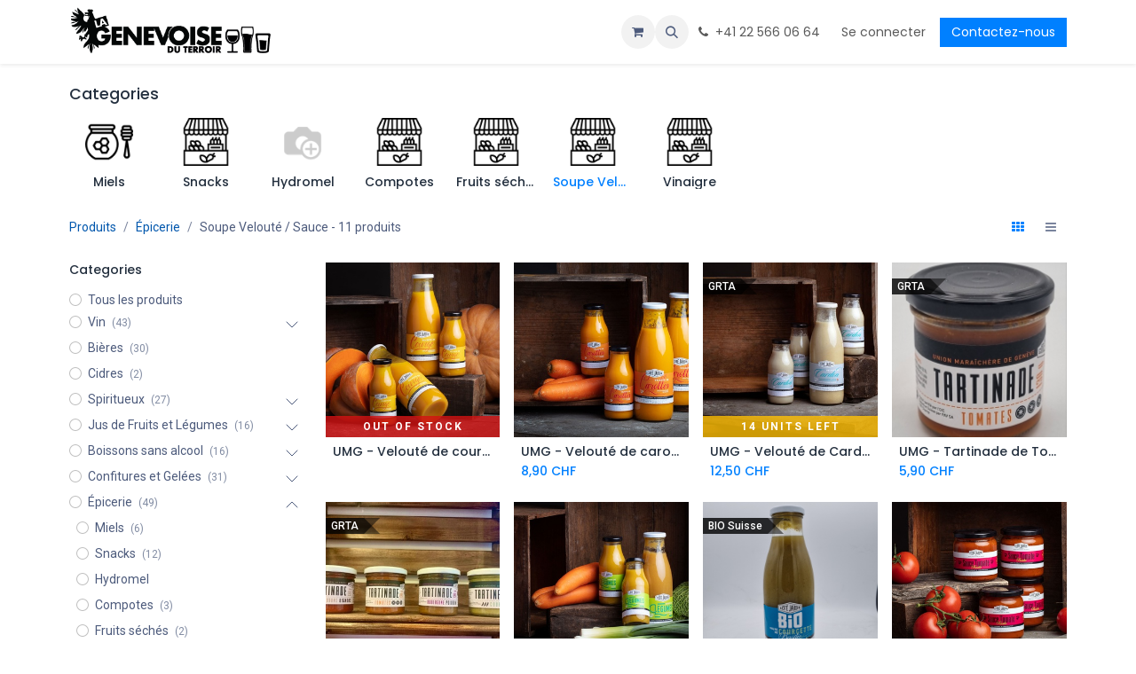

--- FILE ---
content_type: text/html; charset=utf-8
request_url: https://www.la-genevoise.ch/shop/category/epicerie-soupe-veloute-sauce-34?order=name+desc
body_size: 89204
content:
<!DOCTYPE html>
        
<html lang="fr-FR" data-website-id="1" data-main-object="product.public.category(34,)" data-add2cart-redirect="2" data-pricelist-id="1">
    <head>
        <meta charset="utf-8"/>
        <meta http-equiv="X-UA-Compatible" content="IE=edge"/>
        <meta name="viewport" content="width=device-width, initial-scale=1"/>
        <meta name="generator" content="Odoo"/>
            
        <meta property="og:type" content="website"/>
        <meta property="og:title" content="Soupe Velouté / Sauce | La Genevoise du Terroir"/>
        <meta property="og:site_name" content="La Genevoise du Terroir"/>
        <meta property="og:url" content="https://www.la-genevoise.ch/shop/category/epicerie-soupe-veloute-sauce-34"/>
        <meta property="og:image" content="https://www.la-genevoise.ch/web/image/website/1/logo?unique=bf50cfb"/>
            
        <meta name="twitter:card" content="summary_large_image"/>
        <meta name="twitter:title" content="Soupe Velouté / Sauce | La Genevoise du Terroir"/>
        <meta name="twitter:image" content="https://www.la-genevoise.ch/web/image/website/1/logo/300x300?unique=bf50cfb"/>
        <meta name="twitter:site" content="@TDesbaillet"/>
        
        <link rel="canonical" href="https://www.la-genevoise.ch/shop/category/epicerie-soupe-veloute-sauce-34"/>
        
        <link rel="preconnect" href="https://fonts.gstatic.com/" crossorigin=""/>
        <title>Soupe Velouté / Sauce | La Genevoise du Terroir</title>
        <link type="image/x-icon" rel="shortcut icon" href="/web/image/website/1/favicon?unique=bf50cfb"/>
        <link rel="preload" href="/web/static/src/libs/fontawesome/fonts/fontawesome-webfont.woff2?v=4.7.0" as="font" crossorigin=""/>
            <link rel="preload" href="/theme_prime/static/lib/Droggol-Pack-v1.0/fonts/Droggol-Pack.ttf?4iwoe7" as="font" crossorigin=""/>
            <link rel="stylesheet" type="text/css" href="/theme_prime/static/lib/Droggol-Pack-v1.0/droggol-pack-1.css"/>
        <link type="text/css" rel="stylesheet" href="/web/assets/1/c1374f6/web.assets_frontend.min.css"/>
        <script id="web.layout.odooscript" type="text/javascript">
            var odoo = {
                csrf_token: "c409784b2c77dc5563b823479d608ba9a0484645o1796090731",
                debug: "",
            };
        </script>
            <script type="text/javascript">
                   odoo.dr_theme_config = {"json_sidebar_config": {"category_sidebar_style": "2", "category_sidebar_show_count": true, "menu_sidebar_show_category": true, "cart_sidebar_free_delivery_progress": false}, "json_shop_layout": {"layout": "prime", "show_view_switcher": true, "default_view_mode": "grid", "load_more_products": "button"}, "json_shop_product_item": {"style": "1", "image_size": "default", "image_fill": "cover", "show_add_to_cart": true, "show_wishlist": true, "show_compare": true, "show_quick_view": true, "show_similar_products": true, "show_product_preview_swatches": true, "show_rating": true, "show_stock_label": true}, "json_shop_category_pills": {"active": true, "style": "1", "show_child_categories": true, "hide_in_desktop": false}, "json_shop_filters": {"lazy_method": true, "filter_style": "1", "filter_position": "left", "show_in_sidebar": false, "collapsible_category": false, "collapsible_attribute": false, "show_category_count": true, "show_attribute_count": false, "hide_extra_attrib_value": false, "show_rating_filter": true, "show_availability_filter": true}, "json_zoom": {"zoom_enabled": true, "zoom_factor": 2}, "json_product_recent_sales": {"enabled": false, "mode": "fake", "fake_min_threshold": 3, "fake_max_threshold": 15, "duration": 24}, "json_product_view_count": {"enabled": false, "mode": "fake", "fake_min_threshold": 2, "fake_max_threshold": 10}, "bool_enable_ajax_load": false, "json_bottom_bar": {"show_bottom_bar": true, "show_bottom_bar_on_scroll": false, "filters": true, "actions": ["tp_home", "tp_search", "tp_wishlist", "tp_offer", "tp_brands", "tp_category", "tp_orders"]}, "bool_sticky_add_to_cart": true, "json_general_language_pricelist_selector": {"hide_country_flag": false}, "json_b2b_shop_config": {"dr_enable_b2b": false, "dr_only_assigned_pricelist": false}, "json_mobile": {}, "json_product_search": {"advance_search": true, "search_category": true, "search_brand": true, "search_attribute": true, "search_suggestion": true, "search_limit": 8, "pills_limit": 5, "search_max_product": 6, "search_fuzzy": true, "search_fill_products": false, "search_report": true, "delete_search_report": 90}, "json_brands_page": {"disable_brands_grouping": false}, "cart_flow": "default", "theme_installed": true, "pwa_active": false, "pwa_name": false, "pwa_show_install_banner": true, "bool_show_bulk_price": false, "bool_show_products_nav": true, "is_public_user": true, "has_sign_up": false};
            </script>
        <script type="text/javascript">
            odoo.__session_info__ = {"is_admin": false, "is_system": false, "is_public": true, "is_internal_user": false, "is_website_user": true, "uid": null, "is_frontend": true, "profile_session": null, "profile_collectors": null, "profile_params": null, "show_effect": false, "currencies": {"6": {"symbol": "CHF", "position": "after", "digits": [69, 2]}, "1": {"symbol": "\u20ac", "position": "after", "digits": [69, 2]}, "3": {"symbol": "$", "position": "before", "digits": [69, 2]}}, "quick_login": true, "bundle_params": {"lang": "fr_FR", "website_id": 1}, "test_mode": false, "websocket_worker_version": "18.0-7", "translationURL": "/website/translations", "cache_hashes": {"translations": "5ed6ca09b06c2c5240f1b559abbfb9bab9b997be"}, "geoip_country_code": null, "geoip_phone_code": null, "lang_url_code": "fr_FR", "turnstile_site_key": "0x4AAAAAABx1ZWRCymsJn31Z"};
            if (!/(^|;\s)tz=/.test(document.cookie)) {
                const userTZ = Intl.DateTimeFormat().resolvedOptions().timeZone;
                document.cookie = `tz=${userTZ}; path=/`;
            }
        </script>
        <script type="text/javascript" defer="defer" src="/web/assets/1/55d13fa/web.assets_frontend_minimal.min.js" onerror="__odooAssetError=1"></script>
        <script type="text/javascript" defer="defer" data-src="/web/assets/1/fcdc1f6/web.assets_frontend_lazy.min.js" onerror="__odooAssetError=1"></script>
        
                    <script>
                        
            
                if (!window.odoo) {
                    window.odoo = {};
                }
                odoo.__session_info__ = odoo.__session_info__ || {
                    websocket_worker_version: "18.0-7"
                }
                odoo.__session_info__ = Object.assign(odoo.__session_info__, {
                    livechatData: {
                        isAvailable: false,
                        serverUrl: "https://www.la-genevoise.ch",
                        options: {},
                    },
                });
            
                    </script>
    </head>
    <body>



        <div id="wrapwrap" class="   ">
            <a class="o_skip_to_content btn btn-primary rounded-0 visually-hidden-focusable position-absolute start-0" href="#wrap">Se rendre au contenu</a>
            
            <div class="offcanvas offcanvas-end tp-account-info-sidebar tp-offcanvas-sidebar bg-200" tabindex="-1" aria-hidden="true">
                <div class="d-flex justify-content-between align-items-center bg-white border-bottom p-3">
                    <div class="d-flex align-items-center">
                        <i class="dri dri-user tp-bg-soft-primary text-primary rounded-circle me-3 tp-header-icon"></i>
                        <h5 class="mb-0">Guest</h5>
                    </div>
                    <button type="button" class="btn-close" data-bs-dismiss="offcanvas" title="Close" aria-label="Close"></button>
                </div>
                <div class="tp-scrollable-y flex-grow-1">
                    <ul class="list-group p-2 mt-2 tp-hook-public-user">
                        <a href="/web/login" class="list-group-item list-group-item-action d-flex align-items-center">
                            <div class="d-flex align-items-center">
                                <svg xmlns="http://www.w3.org/2000/svg" width="1em" height="1em" fill="currentColor" class="bi bi-box-arrow-in-right" viewBox="0 0 16 16">
                                    <path fill-rule="evenodd" d="M6 3.5a.5.5 0 0 1 .5-.5h8a.5.5 0 0 1 .5.5v9a.5.5 0 0 1-.5.5h-8a.5.5 0 0 1-.5-.5v-2a.5.5 0 0 0-1 0v2A1.5 1.5 0 0 0 6.5 14h8a1.5 1.5 0 0 0 1.5-1.5v-9A1.5 1.5 0 0 0 14.5 2h-8A1.5 1.5 0 0 0 5 3.5v2a.5.5 0 0 0 1 0v-2z"></path>
                                    <path fill-rule="evenodd" d="M11.854 8.354a.5.5 0 0 0 0-.708l-3-3a.5.5 0 1 0-.708.708L10.293 7.5H1.5a.5.5 0 0 0 0 1h8.793l-2.147 2.146a.5.5 0 0 0 .708.708l3-3z"></path>
                                </svg>
                                <h6 class="mb-0 ms-3">Login</h6>
                            </div>
                        </a>
                        <a href="/web/signup" class="list-group-item list-group-item-action d-flex align-items-center">
                            <div class="d-flex align-items-center">
                                <svg xmlns="http://www.w3.org/2000/svg" width="1em" height="1em" fill="currentColor" class="bi bi-person-plus" viewBox="0 0 16 16">
                                    <path d="M6 8a3 3 0 1 0 0-6 3 3 0 0 0 0 6zm2-3a2 2 0 1 1-4 0 2 2 0 0 1 4 0zm4 8c0 1-1 1-1 1H1s-1 0-1-1 1-4 6-4 6 3 6 4zm-1-.004c-.001-.246-.154-.986-.832-1.664C9.516 10.68 8.289 10 6 10c-2.29 0-3.516.68-4.168 1.332-.678.678-.83 1.418-.832 1.664h10z"></path>
                                    <path fill-rule="evenodd" d="M13.5 5a.5.5 0 0 1 .5.5V7h1.5a.5.5 0 0 1 0 1H14v1.5a.5.5 0 0 1-1 0V8h-1.5a.5.5 0 0 1 0-1H13V5.5a.5.5 0 0 1 .5-.5z"></path>
                                </svg>
                                <h6 class="mb-0 ms-3">Register</h6>
                            </div>
                        </a>
                    </ul>
                    <ul class="list-group p-2 mt-2 tp-hook-generic">
                        <a href="/shop/cart" class="list-group-item list-group-item-action d-flex align-items-center">
                            <div class="d-flex align-items-center">
                                <i class="dri dri-cart"></i>
                                <div class="d-flex align-items-center">
                                    <h6 class="mb-0 ms-3">My Cart</h6> <span class="ms-2">(<span class="my_cart_quantity" data-order-id="">0</span>)</span>
                                </div>
                            </div>
                        </a>
                        <a href="/shop/wishlist" class="list-group-item list-group-item-action d-flex align-items-center">
                            <div class="d-flex align-items-center">
                                <i class="dri dri-wishlist"></i>
                                <div class="d-flex align-items-center">
                                    <h6 class="mb-0 ms-3">My Wishlist</h6> <span class="ms-2">(<span class="tp-wishlist-counter">0</span>)</span>
                                </div>
                            </div>
                        </a>
                    </ul>
                </div>
            </div>
        <div class="tp-bottombar-component o_not_editable w-100 tp-bottombar-component-style-1 p-0 tp-has-drower-element  ">
            <div class="d-flex justify-content-around border-bottom">
                <div class="py-2 w-50 text-center d-flex justify-content-center align-items-center">
                    <div class="">
                        <h6 class="d-inline me-1 tp-filter-bottom-sidebar-toggle">
                            <i class="fa fa-filter text-primary"></i> <span class="text-body"> Filters </span>
                        </h6>
                    </div>
                </div>
            </div>

            <ul class="list-inline my-2 px-5 d-flex tp-bottombar-main-element justify-content-between">
                    
        <li class="list-inline-item o_not_editable position-relative tp-bottom-action-btn text-center  ">
            <a aria-label="Home" class=" " href="/">
                <i class="tp-action-btn-icon fa fa-home"></i>
            </a>
            <div class="tp-action-btn-label">Home</div>
        </li>
                    
        <li class="list-inline-item o_not_editable position-relative tp-bottom-action-btn text-center tp-search-sidebar-action ">
            <a aria-label="Search" class=" " href="#">
                <i class="tp-action-btn-icon dri dri-search"></i>
            </a>
            <div class="tp-action-btn-label">Search</div>
        </li>
                    
                        <li class="list-inline-item text-center tp-bottom-action-btn tp-drawer-action-btn align-items-center d-flex justify-content-center rounded-circle">
                            <a href="#" aria-label="Open menu"><i class="tp-drawer-icon fa fa-th"></i></a>
                        </li>
        <li class="list-inline-item o_not_editable position-relative tp-bottom-action-btn text-center  ">
            <a aria-label="Wishlist" class="o_wsale_my_wish tp-force-d-block " href="/shop/wishlist">
                <i class="tp-action-btn-icon dri dri-wishlist"></i>
                <sup class="my_wish_quantity o_animate_blink badge bg-primary">0</sup>
            </a>
            <div class="tp-action-btn-label">Wishlist</div>
        </li>
                    
                    
                    
                    
                <li class="list-inline-item o_not_editable tp-bottom-action-btn">
                    <a href="#" class="tp-account-info-sidebar-action tp-action-btn-icon" aria-label="Account Info">
                        <i class="dri dri-user"></i>
                    </a>
                    <div class="tp-action-btn-label">Account</div>
                </li>
            </ul>
            <hr class="mx-4"/>
            <ul class="list-inline d-flex my-2 px-5 tp-bottombar-secondary-element justify-content-between">
        <li class="list-inline-item o_not_editable position-relative tp-bottom-action-btn text-center  ">
            <a aria-label="Offers" class=" " href="/offers">
                <i class="tp-action-btn-icon dri dri-bolt"></i>
            </a>
            <div class="tp-action-btn-label">Offers</div>
        </li>
        <li class="list-inline-item o_not_editable position-relative tp-bottom-action-btn text-center  ">
            <a aria-label="Brands" class=" " href="/shop/all-brands">
                <i class="tp-action-btn-icon dri dri-tag-l "></i>
            </a>
            <div class="tp-action-btn-label">Brands</div>
        </li>
        <li class="list-inline-item o_not_editable position-relative tp-bottom-action-btn text-center tp-category-action ">
            <a aria-label="Category" class=" " href="#">
                <i class="tp-action-btn-icon dri dri-category"></i>
            </a>
            <div class="tp-action-btn-label">Category</div>
        </li>
        <li class="list-inline-item o_not_editable position-relative tp-bottom-action-btn text-center  ">
            <a aria-label="Orders" class=" " href="/my/orders">
                <i class="tp-action-btn-icon fa fa-file-text-o"></i>
            </a>
            <div class="tp-action-btn-label">Orders</div>
        </li>
            </ul>
        </div>
                <header id="top" data-anchor="true" data-name="Header" data-extra-items-toggle-aria-label="Bouton d&#39;éléments supplémentaires" class="   o_header_fixed" style=" ">
                    
    <nav data-name="Navbar" aria-label="Main" class="navbar navbar-expand-lg navbar-light o_colored_level o_cc d-none d-lg-block shadow-sm ">
        

            <div id="o_main_nav" class="o_main_nav container">
                
    <a data-name="Navbar Logo" href="/" class="navbar-brand logo me-4">
            
            <span role="img" aria-label="Logo of La Genevoise du Terroir" title="La Genevoise du Terroir"><img src="/web/image/website/1/logo/La%20Genevoise%20du%20Terroir?unique=bf50cfb" class="img img-fluid" width="95" height="40" alt="La Genevoise du Terroir" loading="lazy"/></span>
        </a>
    
                
    <ul role="menu" id="top_menu" class="nav navbar-nav top_menu o_menu_loading me-auto">
        

                    
    <li role="presentation" class="nav-item  ">
        <a role="menuitem" href="/" class="nav-link " style="">
            <span>
                <span>Accueil</span>
            </span>
        </a>
    </li>
    <li role="presentation" class="nav-item   dropdown ">
        <a data-bs-toggle="dropdown" href="#" role="menuitem" class="nav-link dropdown-toggle   " style="">
            <span>
                <span>L&#39;entreprise</span>
            </span>
        </a><ul role="menu" class="dropdown-menu ">
    <li role="presentation" class="  ">
        <a role="menuitem" href="/entreprise.html" class="dropdown-item " style="">
            <span>
                <span>La Genevoise du Terroir</span>
            </span>
        </a>
    </li>
    <li role="presentation" class="  ">
        <a role="menuitem" href="/notre-equipe.html" class="dropdown-item " style="">
            <span>
                <span>Notre équipe</span>
            </span>
        </a>
    </li>
    <li role="presentation" class="  ">
        <a role="menuitem" href="/valeurs.html" class="dropdown-item " style="">
            <span>
                <span>Nos Valeurs</span>
            </span>
        </a>
    </li>
    <li role="presentation" class="  ">
        <a role="menuitem" href="/marche-de-carouge.html" class="dropdown-item " style="">
            <span>
                <span>Marché de Carouge</span>
            </span>
        </a>
    </li>
    <li role="presentation" class="  ">
        <a role="menuitem" href="/monnaie-leman.html" class="dropdown-item " style="">
            <span>
                <span>La Monnaie Léman</span>
            </span>
        </a>
    </li>
    <li role="presentation" class="  ">
        <a role="menuitem" href="/geneve-region-terre-avenir.html" class="dropdown-item " style="">
            <span>
                <span>Genève Région Terre Avenir</span>
            </span>
        </a>
    </li>
    <li role="presentation" class="  ">
        <a role="menuitem" href="/livraison-boissons-hotel-restaurant-genevois.html" class="dropdown-item " style="">
            <span>
                <span>Services pour professionnels</span>
            </span>
        </a>
    </li>
        </ul>
    </li>
    <li role="presentation" class="nav-item   dropdown position-static">
        <a data-bs-toggle="dropdown" href="#" role="menuitem" class="nav-link dropdown-toggle o_mega_menu_toggle  " data-bs-display="static" style="">
            <span>
                <span>Boissons et produits</span>
            </span>
        </a>
            <div data-name="Mega Menu" role="menuitem" class="dropdown-menu o_mega_menu dropdown-menu-left fetchEcomCategories">
        



<section class="s_mega_menu_big_icons_subtitles pt24 pb24 o_colored_level o_cc o_cc1" style="position: relative;">
            
            <div class="container">
                <div class="row">
                        <div class="col-12 col-lg-4">
                            <nav class="nav flex-column w-100">
                                <a class="col-lg-4 nav-link o_default_snippet_text px-2 my-2 rounded text-wrap" href="/shop/category/1">
                                    <div class="d-flex align-items-center">
                                        <img class="fa rounded rounded-circle shadow me-3" alt="" src="[data-uri]" loading="lazy">
                                        <div class="flex-grow-1">
                                            <h4 class="mt-0 mb-0">Vin</h4>
                                        </div>
                                    </div>
                                </a>
                            </nav>
                        </div>
                        <div class="col-12 col-lg-4 o_colored_level">
                            <nav class="nav flex-column w-100">
                                <a class="col-lg-4 nav-link o_default_snippet_text px-2 my-2 rounded text-wrap" href="/shop/category/2">
                                    <div class="d-flex align-items-center">
                                        <img class="fa rounded rounded-circle shadow me-3" alt="" src="[data-uri]" loading="lazy">
                                        <div class="flex-grow-1">
                                            <h4 class="mt-0 mb-0">Bières</h4>
                                        </div>
                                    </div>
                                </a>
                            </nav>
                        </div>
                        <div class="col-12 col-lg-4">
                            <nav class="nav flex-column w-100">
                                <a class="col-lg-4 nav-link o_default_snippet_text px-2 my-2 rounded text-wrap" href="/shop/category/3">
                                    <div class="d-flex align-items-center">
                                        <img class="fa rounded rounded-circle shadow me-3" alt="" src="[data-uri]" loading="lazy">
                                        <div class="flex-grow-1">
                                            <h4 class="mt-0 mb-0">Cidres</h4>
                                        </div>
                                    </div>
                                </a>
                            </nav>
                        </div>
                        <div class="col-12 col-lg-4">
                            <nav class="nav flex-column w-100">
                                <a class="col-lg-4 nav-link o_default_snippet_text px-2 my-2 rounded text-wrap" href="/shop/category/4">
                                    <div class="d-flex align-items-center">
                                        <img class="fa rounded rounded-circle shadow me-3" alt="" src="[data-uri]" loading="lazy">
                                        <div class="flex-grow-1">
                                            <h4 class="mt-0 mb-0">Spiritueux</h4>
                                        </div>
                                    </div>
                                </a>
                            </nav>
                        </div>
                        <div class="col-12 col-lg-4">
                            <nav class="nav flex-column w-100">
                                <a class="col-lg-4 nav-link o_default_snippet_text px-2 my-2 rounded text-wrap" href="/shop/category/5">
                                    <div class="d-flex align-items-center">
                                        <img class="fa rounded rounded-circle shadow me-3" alt="" src="[data-uri]" loading="lazy">
                                        <div class="flex-grow-1">
                                            <h4 class="mt-0 mb-0">Jus de Fruits et Légumes</h4>
                                        </div>
                                    </div>
                                </a>
                            </nav>
                        </div>
                        <div class="col-12 col-lg-4">
                            <nav class="nav flex-column w-100">
                                <a class="col-lg-4 nav-link o_default_snippet_text px-2 my-2 rounded text-wrap" href="/shop/category/39">
                                    <div class="d-flex align-items-center">
                                        <img class="fa rounded rounded-circle shadow me-3" alt="" src="[data-uri]" loading="lazy">
                                        <div class="flex-grow-1">
                                            <h4 class="mt-0 mb-0">Boissons sans alcool</h4>
                                        </div>
                                    </div>
                                </a>
                            </nav>
                        </div>
                        <div class="col-12 col-lg-4">
                            <nav class="nav flex-column w-100">
                                <a class="col-lg-4 nav-link o_default_snippet_text px-2 my-2 rounded text-wrap" href="/shop/category/7">
                                    <div class="d-flex align-items-center">
                                        <img class="fa rounded rounded-circle shadow me-3" alt="" src="[data-uri]" loading="lazy">
                                        <div class="flex-grow-1">
                                            <h4 class="mt-0 mb-0">Confitures et Gelées</h4>
                                        </div>
                                    </div>
                                </a>
                            </nav>
                        </div>
                        <div class="col-12 col-lg-4">
                            <nav class="nav flex-column w-100">
                                <a class="col-lg-4 nav-link o_default_snippet_text px-2 my-2 rounded text-wrap" href="/shop/category/27">
                                    <div class="d-flex align-items-center">
                                        <img class="fa rounded rounded-circle shadow me-3" alt="" src="[data-uri]" loading="lazy">
                                        <div class="flex-grow-1">
                                            <h4 class="mt-0 mb-0">Épicerie</h4>
                                        </div>
                                    </div>
                                </a>
                            </nav>
                        </div>
                        <div class="col-12 col-lg-4">
                            <nav class="nav flex-column w-100">
                                <a class="col-lg-4 nav-link o_default_snippet_text px-2 my-2 rounded text-wrap" href="/shop/category/31">
                                    <div class="d-flex align-items-center">
                                        <img class="fa rounded rounded-circle shadow me-3" alt="" src="[data-uri]" loading="lazy">
                                        <div class="flex-grow-1">
                                            <h4 class="mt-0 mb-0">Fruits et légumes</h4>
                                        </div>
                                    </div>
                                </a>
                            </nav>
                        </div>
                </div>
            </div>
        </section></div>
    </li>
    <li role="presentation" class="nav-item  ">
        <a role="menuitem" href="/blog" class="nav-link " style="">
            <span>
                <span>Actualités</span>
            </span>
        </a>
    </li>
    <li role="presentation" class="nav-item   dropdown ">
        <a data-bs-toggle="dropdown" href="#" role="menuitem" class="nav-link dropdown-toggle   " style="">
            <span>
                <span>Contact</span>
            </span>
        </a><ul role="menu" class="dropdown-menu ">
    <li role="presentation" class="  ">
        <a role="menuitem" href="/contactus.html" class="dropdown-item " style="">
            <span>
                <span>Contact</span>
            </span>
        </a>
    </li>
    <li role="presentation" class="  ">
        <a role="menuitem" href="/helpdesk" class="dropdown-item " style="">
            <span>
                <span>Aide</span>
            </span>
        </a>
    </li>
        </ul>
    </li>
                
    </ul>
                
                <ul class="navbar-nav align-items-center gap-2 flex-shrink-0 justify-content-end ps-3">
                    
        
            <li class=" divider d-none"></li> 
            <li class="o_wsale_my_cart  ">
                <a href="/shop/cart" aria-label="Panier eCommerce" class="o_navlink_background btn position-relative rounded-circle p-1 text-center text-reset">
                    <div class="">
                        <i class="fa fa-shopping-cart fa-stack"></i>
                        <sup class="my_cart_quantity badge bg-primary position-absolute top-0 end-0 mt-n1 me-n1 rounded-pill d-none" data-order-id="">0</sup>
                    </div>
                </a>
            </li>
        
        
            <li class="o_wsale_my_wish d-none  o_wsale_my_wish_hide_empty">
                <a href="/shop/wishlist" class="o_navlink_background btn position-relative rounded-circle p-1 text-center text-reset">
                    <div class="">
                        <i class="fa fa-1x fa-heart fa-stack"></i>
                        <sup class="my_wish_quantity o_animate_blink badge bg-primary position-absolute top-0 end-0 mt-n1 me-n1 rounded-pill">0</sup>
                    </div>
                </a>
            </li>
        
                    
        <li class="">
                <div class="modal fade css_editable_mode_hidden" id="o_search_modal" aria-hidden="true" tabindex="-1">
                    <div class="modal-dialog modal-lg pt-5">
                        <div class="modal-content mt-5">
    <form method="get" class="o_searchbar_form s_searchbar_input " action="/website/search" data-snippet="s_searchbar_input">
            <div role="search" class="input-group input-group-lg">
        <input type="search" name="search" class="search-query form-control oe_search_box border border-end-0 p-3 border-0 bg-light" placeholder="Recherche…" value="" data-search-type="all" data-limit="5" data-display-image="true" data-display-description="true" data-display-extra-link="true" data-display-detail="true" data-order-by="name asc"/>
        <button type="submit" aria-label="Rechercher" title="Rechercher" class="btn oe_search_button border border-start-0 px-4 bg-o-color-4">
            <i class="oi oi-search"></i>
        </button>
    </div>

            <input name="order" type="hidden" class="o_search_order_by oe_unremovable" value="name asc"/>
            
    
        </form>
                        </div>
                    </div>
                </div>
                <a data-bs-target="#o_search_modal" data-bs-toggle="modal" role="button" title="Rechercher" href="#" class="btn rounded-circle p-1 lh-1 o_navlink_background text-reset o_not_editable">
                    <i class="oi oi-search fa-stack lh-lg"></i>
                </a>
        </li>
                    
        <li class="">
                <div data-name="Text" class="s_text_block ">
                    <a href="tel:+41225660664" class="nav-link o_nav-link_secondary p-2" aria-describedby="popover377220">
                        <i class="fa fa-1x fa-fw fa-phone me-1"></i><span class="o_force_ltr"><small>+41 22 566 06 64</small></span></a>
                </div>
        </li>
                    
                    
                    
            <li class=" o_no_autohide_item">
                <a href="/web/login" class="o_nav_link_btn nav-link border px-3">Se connecter</a>
            </li>
                    
        
        
                    
        <li class="">
            <div class="oe_structure oe_structure_solo ">
                <section class="oe_unremovable oe_unmovable s_text_block" data-snippet="s_text_block" data-name="Text">
                    <div class="container">
                        <a href="/contactus" class="oe_unremovable btn btn-primary btn_cta">Contactez-nous</a>
                    </div>
                </section>
            </div>
        </li>
                </ul>
            </div>
        
    </nav>
    <nav data-name="Navbar" aria-label="Mobile" class="navbar  navbar-light o_colored_level o_cc o_header_mobile d-block d-lg-none shadow-sm ">
        

        <div class="o_main_nav container flex-wrap justify-content-between">
            
    <a data-name="Navbar Logo" href="/" class="navbar-brand logo ">
            
            <span role="img" aria-label="Logo of La Genevoise du Terroir" title="La Genevoise du Terroir"><img src="/web/image/website/1/logo/La%20Genevoise%20du%20Terroir?unique=bf50cfb" class="img img-fluid" width="95" height="40" alt="La Genevoise du Terroir" loading="lazy"/></span>
        </a>
    
            <ul class="o_header_mobile_buttons_wrap navbar-nav flex-row align-items-center gap-2 mb-0">
        
            <li class=" divider d-none"></li> 
            <li class="o_wsale_my_cart  ">
                <a href="/shop/cart" aria-label="Panier eCommerce" class="o_navlink_background_hover btn position-relative rounded-circle border-0 p-1 text-reset">
                    <div class="">
                        <i class="fa fa-shopping-cart fa-stack"></i>
                        <sup class="my_cart_quantity badge bg-primary position-absolute top-0 end-0 mt-n1 me-n1 rounded-pill d-none" data-order-id="">0</sup>
                    </div>
                </a>
            </li>
        
        
            <li class="o_wsale_my_wish d-none  o_wsale_my_wish_hide_empty">
                <a href="/shop/wishlist" class="o_navlink_background_hover btn position-relative rounded-circle border-0 p-1 text-reset">
                    <div class="">
                        <i class="fa fa-1x fa-heart fa-stack"></i>
                        <sup class="my_wish_quantity o_animate_blink badge bg-primary position-absolute top-0 end-0 mt-n1 me-n1">0</sup>
                    </div>
                </a>
            </li>
        
                <li class="o_not_editable">
                    <button class="nav-link btn me-auto p-2" type="button" data-bs-toggle="offcanvas" data-bs-target="#top_menu_collapse_mobile" aria-controls="top_menu_collapse_mobile" aria-expanded="false" aria-label="Toggle navigation">
                        <span class="navbar-toggler-icon"></span>
                    </button>
                </li>
            </ul>
            <div id="top_menu_collapse_mobile" class="offcanvas offcanvas-end o_navbar_mobile">
                <div class="offcanvas-header justify-content-end o_not_editable">
                    <button type="button" class="nav-link btn-close" data-bs-dismiss="offcanvas" aria-label="Fermer"></button>
                </div>
                <div class="offcanvas-body d-flex flex-column justify-content-between h-100 w-100">
                    <ul class="navbar-nav">
                        
                        
        <li class="">
    <form method="get" class="o_searchbar_form s_searchbar_input " action="/website/search" data-snippet="s_searchbar_input">
            <div role="search" class="input-group mb-3">
        <input type="search" name="search" class="search-query form-control oe_search_box rounded-start-pill text-bg-light ps-3 border-0 bg-light" placeholder="Recherche…" value="" data-search-type="all" data-limit="0" data-display-image="true" data-display-description="true" data-display-extra-link="true" data-display-detail="true" data-order-by="name asc"/>
        <button type="submit" aria-label="Rechercher" title="Rechercher" class="btn oe_search_button rounded-end-pill bg-o-color-3 pe-3">
            <i class="oi oi-search"></i>
        </button>
    </div>

            <input name="order" type="hidden" class="o_search_order_by oe_unremovable" value="name asc"/>
            
    
        </form>
        </li>
                        
    <ul role="menu" class="nav navbar-nav top_menu  ">
        

                            
    <li role="presentation" class="nav-item  ">
        <a role="menuitem" href="/" class="nav-link " style="">
            <span>
                <span>Accueil</span>
            </span>
        </a>
    </li>
    <li role="presentation" class="nav-item   dropdown ">
        <a data-bs-toggle="dropdown" href="#" role="menuitem" class="nav-link dropdown-toggle   d-flex justify-content-between align-items-center" style="">
            <span>
                <span>L&#39;entreprise</span>
            </span>
        </a><ul role="menu" class="dropdown-menu position-relative rounded-0 o_dropdown_without_offset">
    <li role="presentation" class="  ">
        <a role="menuitem" href="/entreprise.html" class="dropdown-item " style="">
            <span>
                <span>La Genevoise du Terroir</span>
            </span>
        </a>
    </li>
    <li role="presentation" class="  ">
        <a role="menuitem" href="/notre-equipe.html" class="dropdown-item " style="">
            <span>
                <span>Notre équipe</span>
            </span>
        </a>
    </li>
    <li role="presentation" class="  ">
        <a role="menuitem" href="/valeurs.html" class="dropdown-item " style="">
            <span>
                <span>Nos Valeurs</span>
            </span>
        </a>
    </li>
    <li role="presentation" class="  ">
        <a role="menuitem" href="/marche-de-carouge.html" class="dropdown-item " style="">
            <span>
                <span>Marché de Carouge</span>
            </span>
        </a>
    </li>
    <li role="presentation" class="  ">
        <a role="menuitem" href="/monnaie-leman.html" class="dropdown-item " style="">
            <span>
                <span>La Monnaie Léman</span>
            </span>
        </a>
    </li>
    <li role="presentation" class="  ">
        <a role="menuitem" href="/geneve-region-terre-avenir.html" class="dropdown-item " style="">
            <span>
                <span>Genève Région Terre Avenir</span>
            </span>
        </a>
    </li>
    <li role="presentation" class="  ">
        <a role="menuitem" href="/livraison-boissons-hotel-restaurant-genevois.html" class="dropdown-item " style="">
            <span>
                <span>Services pour professionnels</span>
            </span>
        </a>
    </li>
        </ul>
    </li>
    <li role="presentation" class="nav-item   dropdown position-static">
        <a data-bs-toggle="dropdown" href="#" role="menuitem" class="nav-link dropdown-toggle o_mega_menu_toggle  d-flex justify-content-between align-items-center" data-bs-display="static" style="">
            <span>
                <span>Boissons et produits</span>
            </span>
        </a>
    </li>
    <li role="presentation" class="nav-item  ">
        <a role="menuitem" href="/blog" class="nav-link " style="">
            <span>
                <span>Actualités</span>
            </span>
        </a>
    </li>
    <li role="presentation" class="nav-item   dropdown ">
        <a data-bs-toggle="dropdown" href="#" role="menuitem" class="nav-link dropdown-toggle   d-flex justify-content-between align-items-center" style="">
            <span>
                <span>Contact</span>
            </span>
        </a><ul role="menu" class="dropdown-menu position-relative rounded-0 o_dropdown_without_offset">
    <li role="presentation" class="  ">
        <a role="menuitem" href="/contactus.html" class="dropdown-item " style="">
            <span>
                <span>Contact</span>
            </span>
        </a>
    </li>
    <li role="presentation" class="  ">
        <a role="menuitem" href="/helpdesk" class="dropdown-item " style="">
            <span>
                <span>Aide</span>
            </span>
        </a>
    </li>
        </ul>
    </li>
                        
    </ul>
                        
        <li class="">
                <div data-name="Text" class="s_text_block mt-2 border-top pt-2 o_border_contrast">
                    <a href="tel:+41225660664" class="nav-link o_nav-link_secondary p-2" aria-describedby="popover377220">
                        <i class="fa fa-1x fa-fw fa-phone me-1"></i><span class="o_force_ltr"><small>+41 22 566 06 64</small></span></a>
                </div>
        </li>
                        
                    </ul>
                    <ul class="navbar-nav gap-2 mt-3 w-100">
                        
                        
            <li class=" o_no_autohide_item">
                <a href="/web/login" class="nav-link o_nav_link_btn w-100 border text-center">Se connecter</a>
            </li>
                        
        
        
                        
        <li class="">
            <div class="oe_structure oe_structure_solo ">
                <section class="oe_unremovable oe_unmovable s_text_block" data-snippet="s_text_block" data-name="Text">
                    <div class="container">
                        <a href="/contactus" class="oe_unremovable btn btn-primary btn_cta w-100">Contactez-nous</a>
                    </div>
                </section>
            </div>
        </li>
                    </ul>
                </div>
            </div>
        </div>
    
    </nav>
    
        </header>
                <main>
                    



            <div id="wrap" class="js_sale tp-shop-page">
                <div class="oe_structure oe_empty oe_structure_not_nearest" id="oe_structure_website_sale_products_1"></div>
                <div class="container oe_website_sale tp-shop-layout pt-2" data-ppg="20" data-ppr="4" data-default-sort="create_date desc">
                    <div class="o_wsale_products_grid_table_wrapper"></div> 
        <div class="tp-category-pill-container">
            <div class="row py-3 ">
                <div class="col-12">
                    <div class="d-flex align-items-center justify-content-between mb-3">
                        <div class="d-lg-none">
                            <a href="#" data-link-href="/shop/category/coffret-cadeau-genevois-27?order=name+desc">
                                <h6 class="mb-0 tp-link-dark">
                                    <i class="fa fa-angle-left me-1"></i>
                                    <span>Épicerie</span>
                                </h6>
                            </a>
                        </div>
                        <h5 class="d-none d-lg-block mb-0">Categories</h5>
                        <a href="#" class="tp-category-action ms-3 tp-link-dark d-lg-none">See All <i class="fa fa-angle-right ms-1"></i></a>
                    </div>
                    <ul class="list-inline tp-category-pills-container dr_nowrap overflow-auto style-1 mb-0 pb-1">
                            <li class="list-inline-item me-3 tp-category-pill ">
                                <a href="#" class="text-center h-100 d-flex flex-column justify-content-between align-items-center" title="Miels" data-link-href="/shop/category/epicerie-miels-8?order=name+desc">
                                    <img class="tp-category-img" src="/web/image/product.public.category/8/image_128" loading="lazy"/>
                                    <h6 class="mb-0 text-truncate small w-100">Miels</h6>
                                </a>
                            </li>
                            <li class="list-inline-item me-3 tp-category-pill ">
                                <a href="#" class="text-center h-100 d-flex flex-column justify-content-between align-items-center" title="Snacks" data-link-href="/shop/category/epicerie-snacks-29?order=name+desc">
                                    <img class="tp-category-img" src="/web/image/product.public.category/29/image_128" loading="lazy"/>
                                    <h6 class="mb-0 text-truncate small w-100">Snacks</h6>
                                </a>
                            </li>
                            <li class="list-inline-item me-3 tp-category-pill ">
                                <a href="#" class="text-center h-100 d-flex flex-column justify-content-between align-items-center" title="Hydromel" data-link-href="/shop/category/epicerie-hydromel-28?order=name+desc">
                                    <img class="tp-category-img" src="/web/image/product.public.category/28/image_128" loading="lazy"/>
                                    <h6 class="mb-0 text-truncate small w-100">Hydromel</h6>
                                </a>
                            </li>
                            <li class="list-inline-item me-3 tp-category-pill ">
                                <a href="#" class="text-center h-100 d-flex flex-column justify-content-between align-items-center" title="Compotes" data-link-href="/shop/category/epicerie-compotes-30?order=name+desc">
                                    <img class="tp-category-img" src="/web/image/product.public.category/30/image_128" loading="lazy"/>
                                    <h6 class="mb-0 text-truncate small w-100">Compotes</h6>
                                </a>
                            </li>
                            <li class="list-inline-item me-3 tp-category-pill ">
                                <a href="#" class="text-center h-100 d-flex flex-column justify-content-between align-items-center" title="Fruits séchés" data-link-href="/shop/category/epicerie-fruits-seches-32?order=name+desc">
                                    <img class="tp-category-img" src="/web/image/product.public.category/32/image_128" loading="lazy"/>
                                    <h6 class="mb-0 text-truncate small w-100">Fruits séchés</h6>
                                </a>
                            </li>
                            <li class="list-inline-item me-3 tp-category-pill active">
                                <a href="#" class="text-center h-100 d-flex flex-column justify-content-between align-items-center" title="Soupe Velouté / Sauce" data-link-href="/shop/category/epicerie-soupe-veloute-sauce-34?order=name+desc">
                                    <img class="tp-category-img" src="/web/image/product.public.category/34/image_128" loading="lazy"/>
                                    <h6 class="mb-0 text-truncate small w-100">Soupe Velouté / Sauce</h6>
                                </a>
                            </li>
                            <li class="list-inline-item me-3 tp-category-pill ">
                                <a href="#" class="text-center h-100 d-flex flex-column justify-content-between align-items-center" title="Vinaigre" data-link-href="/shop/category/epicerie-vinaigre-33?order=name+desc">
                                    <img class="tp-category-img" src="/web/image/product.public.category/33/image_128" loading="lazy"/>
                                    <h6 class="mb-0 text-truncate small w-100">Vinaigre</h6>
                                </a>
                            </li>
                    </ul>
                </div>
            </div>
        </div>
                    <div class="py-2 tp-shop-topbar ">
                        <div class="d-lg-none d-flex align-items-center justify-content-between">
                            <h5 class="mb-0">Boutique</h5>
                            <span>11 objets trouvés.</span>
                        </div>
                        <div class="d-none d-lg-flex row justify-content-between align-items-center">
                            <div class="col-auto">
                                <div class="d-flex align-items-lg-center">
                                    <ol class="breadcrumb m-0 p-0 bg-transparent">
                                        <li class="breadcrumb-item">
                                            <a href="#" data-link-href="/shop?order=name+desc">Produits</a>
                                        </li>
                                            <li class="breadcrumb-item">
                                                <a href="#" data-link-href="/shop/category/coffret-cadeau-genevois-27?order=name+desc">Épicerie</a>
                                            </li>
                                            <li class="breadcrumb-item">
                                                <span class="d-inline-block">Soupe Velouté / Sauce</span>
                                                - 11 produits
                                            </li>
                                    </ol>
                                </div>
                            </div>
                            <div class="col-auto">
                                <div class="d-flex flex-wrap justify-content-end">
                                    <div class="o_pricelist_dropdown dropdown d-none">
                                        <span class="h6 me-1">Liste de prix :</span>
                                        <a role="button" href="#" class="dropdown-toggle btn btn-link px-0 text-body shadow-none" data-bs-toggle="dropdown">
                                            Liste de prix publique
                                        </a>
                                        <div class="dropdown-menu" role="menu">
                                                <a role="menuitem" class="dropdown-item" href="/shop/change_pricelist/1">
                                                    <span class="switcher_pricelist" data-pl_id="1">Liste de prix publique</span>
                                                </a>
                                        </div>
                                    </div>
                                    <div class="btn-group ms-3" role="group" aria-label="View">
                                        <a href="#" title="Grid View" data-link-href="/shop?view_mode=grid&amp;category=34&amp;order=name+desc" class="btn btn-light border bg-white shadow-none text-muted active text-primary"><i class="fa fa-th"></i></a>
                                        <a href="#" title="List View" data-link-href="/shop?view_mode=list&amp;category=34&amp;order=name+desc" class="btn btn-light border bg-white shadow-none text-muted "><i class="fa fa-bars"></i></a>
                                    </div>
                                </div>
                            </div>
                        </div>
                    </div>
                    <div class="row tp-shop-row ">
                        <div id="products_grid_before" class="col-lg-3  d-none d-lg-block">
                            <div class="tp-filters-container">
                                <div>
        
        <ul class="nav nav-pills flex-column">
            <li class="nav-item tp-filter-attribute tp-hook-categories ">
        <div class="d-flex justify-content-between align-items-center tp-filter-attribute-title py-3   expanded">
            <h6 class="mb-0">
                <span>
                        <span>Categories</span>
                    </span>
            </h6>
        </div>
        <div class="tp-filter-attribute-collapsible-area  " style="display: block">
            

                    <ul class="nav flex-column ms-0">
                        <form>
                            <li class="nav-item">
                                <div class="custom-control form-check mb-1 d-inline-block" data-link-href="/shop?order=name+desc">
                                    <input type="radio" style="pointer-events:none;" class="form-check-input o_not_editable"/>
                                    <label class="form-check-label fw-normal">Tous les produits</label>
                                </div>
                            </li>


            <li class="nav-item">
                <div class="accordion-header d-flex mb-1">
        <div class="custom-control form-check mb-1 d-inline-block" data-link-href="/shop/category/vin-1?order=name+desc">
                <input type="radio" style="pointer-events:none;" class="form-check-input o_not_editable"/>
                <label class="form-check-label fw-normal" for="1">
                    <span>Vin</span>
                    <span class="tp-filter-count ms-1">
                        (43)
                    </span>
                </label>
            </div>
                    <button data-bs-toggle="collapse" type="button" id="o_wsale_cat_accordion_title_1" class="o_categories_recursive_button accordion-button p-0 ms-3 collapsed w-auto flex-grow-1 bg-transparent shadow-none" data-bs-target="#o_wsale_cat_accordion_1" aria-expanded="false" aria-controls="o_wsale_cat_accordion_1"></button>
                </div>
                <ul id="o_wsale_cat_accordion_1" class="accordion-collapse list-unstyled ps-2 collapse " aria-labelledby="o_wsale_cat_accordion_title_1">

<li class="nav-item mb-1">
            <div class="d-flex flex-wrap justify-content-between align-items-center">
        <div class="custom-control form-check mb-1 d-inline-block" data-link-href="/shop/category/vin-vins-blanc-9?order=name+desc">
                <input type="radio" style="pointer-events:none;" class="form-check-input o_not_editable"/>
                <label class="form-check-label fw-normal" for="9">
                    <span>Vins Blanc</span>
                    <span class="tp-filter-count ms-1">
                        (16)
                    </span>
                </label>
            </div>
            </div>
        </li>
<li class="nav-item mb-1">
            <div class="d-flex flex-wrap justify-content-between align-items-center">
        <div class="custom-control form-check mb-1 d-inline-block" data-link-href="/shop/category/vin-vins-rose-10?order=name+desc">
                <input type="radio" style="pointer-events:none;" class="form-check-input o_not_editable"/>
                <label class="form-check-label fw-normal" for="10">
                    <span>Vins Rosé</span>
                    <span class="tp-filter-count ms-1">
                        (4)
                    </span>
                </label>
            </div>
            </div>
        </li>
<li class="nav-item mb-1">
            <div class="d-flex flex-wrap justify-content-between align-items-center">
        <div class="custom-control form-check mb-1 d-inline-block" data-link-href="/shop/category/vin-vins-rouge-11?order=name+desc">
                <input type="radio" style="pointer-events:none;" class="form-check-input o_not_editable"/>
                <label class="form-check-label fw-normal" for="11">
                    <span>Vins Rouge</span>
                    <span class="tp-filter-count ms-1">
                        (17)
                    </span>
                </label>
            </div>
            </div>
        </li>
<li class="nav-item mb-1">
            <div class="d-flex flex-wrap justify-content-between align-items-center">
        <div class="custom-control form-check mb-1 d-inline-block" data-link-href="/shop/category/vin-vins-mousseux-12?order=name+desc">
                <input type="radio" style="pointer-events:none;" class="form-check-input o_not_editable"/>
                <label class="form-check-label fw-normal" for="12">
                    <span>Vins Mousseux</span>
                    <span class="tp-filter-count ms-1">
                        (4)
                    </span>
                </label>
            </div>
            </div>
        </li>
<li class="nav-item mb-1">
            <div class="d-flex flex-wrap justify-content-between align-items-center">
        <div class="custom-control form-check mb-1 d-inline-block" data-link-href="/shop/category/vin-vins-doux-13?order=name+desc">
                <input type="radio" style="pointer-events:none;" class="form-check-input o_not_editable"/>
                <label class="form-check-label fw-normal" for="13">
                    <span>Vins Doux</span>
                    <span class="tp-filter-count ms-1">
                        (1)
                    </span>
                </label>
            </div>
            </div>
        </li>
<li class="nav-item mb-1">
            <div class="d-flex flex-wrap justify-content-between align-items-center">
        <div class="custom-control form-check mb-1 d-inline-block" data-link-href="/shop/category/vin-bourru-38?order=name+desc">
                <input type="radio" style="pointer-events:none;" class="form-check-input o_not_editable"/>
                <label class="form-check-label fw-normal" for="38">
                    <span>Bourru</span>
                    <span class="tp-filter-count ms-1">
                        (1)
                    </span>
                </label>
            </div>
            </div>
        </li>
                </ul>
            </li>
<li class="nav-item mb-1">
            <div class="d-flex flex-wrap justify-content-between align-items-center">
        <div class="custom-control form-check mb-1 d-inline-block" data-link-href="/shop/category/bieres-2?order=name+desc">
                <input type="radio" style="pointer-events:none;" class="form-check-input o_not_editable"/>
                <label class="form-check-label fw-normal" for="2">
                    <span>Bières</span>
                    <span class="tp-filter-count ms-1">
                        (30)
                    </span>
                </label>
            </div>
            </div>
        </li>
<li class="nav-item mb-1">
            <div class="d-flex flex-wrap justify-content-between align-items-center">
        <div class="custom-control form-check mb-1 d-inline-block" data-link-href="/shop/category/cidres-3?order=name+desc">
                <input type="radio" style="pointer-events:none;" class="form-check-input o_not_editable"/>
                <label class="form-check-label fw-normal" for="3">
                    <span>Cidres</span>
                    <span class="tp-filter-count ms-1">
                        (2)
                    </span>
                </label>
            </div>
            </div>
        </li>


            <li class="nav-item">
                <div class="accordion-header d-flex mb-1">
        <div class="custom-control form-check mb-1 d-inline-block" data-link-href="/shop/category/spiritueux-4?order=name+desc">
                <input type="radio" style="pointer-events:none;" class="form-check-input o_not_editable"/>
                <label class="form-check-label fw-normal" for="4">
                    <span>Spiritueux</span>
                    <span class="tp-filter-count ms-1">
                        (27)
                    </span>
                </label>
            </div>
                    <button data-bs-toggle="collapse" type="button" id="o_wsale_cat_accordion_title_4" class="o_categories_recursive_button accordion-button p-0 ms-3 collapsed w-auto flex-grow-1 bg-transparent shadow-none" data-bs-target="#o_wsale_cat_accordion_4" aria-expanded="false" aria-controls="o_wsale_cat_accordion_4"></button>
                </div>
                <ul id="o_wsale_cat_accordion_4" class="accordion-collapse list-unstyled ps-2 collapse " aria-labelledby="o_wsale_cat_accordion_title_4">

<li class="nav-item mb-1">
            <div class="d-flex flex-wrap justify-content-between align-items-center">
        <div class="custom-control form-check mb-1 d-inline-block" data-link-href="/shop/category/spiritueux-liqueurs-14?order=name+desc">
                <input type="radio" style="pointer-events:none;" class="form-check-input o_not_editable"/>
                <label class="form-check-label fw-normal" for="14">
                    <span>Liqueurs</span>
                    <span class="tp-filter-count ms-1">
                        (6)
                    </span>
                </label>
            </div>
            </div>
        </li>
<li class="nav-item mb-1">
            <div class="d-flex flex-wrap justify-content-between align-items-center">
        <div class="custom-control form-check mb-1 d-inline-block" data-link-href="/shop/category/spiritueux-eaux-de-vie-15?order=name+desc">
                <input type="radio" style="pointer-events:none;" class="form-check-input o_not_editable"/>
                <label class="form-check-label fw-normal" for="15">
                    <span>Eaux-de-vie</span>
                    <span class="tp-filter-count ms-1">
                        (14)
                    </span>
                </label>
            </div>
            </div>
        </li>
<li class="nav-item mb-1">
            <div class="d-flex flex-wrap justify-content-between align-items-center">
        <div class="custom-control form-check mb-1 d-inline-block" data-link-href="/shop/category/spiritueux-gins-16?order=name+desc">
                <input type="radio" style="pointer-events:none;" class="form-check-input o_not_editable"/>
                <label class="form-check-label fw-normal" for="16">
                    <span>Gins</span>
                    <span class="tp-filter-count ms-1">
                        (4)
                    </span>
                </label>
            </div>
            </div>
        </li>
<li class="nav-item mb-1">
            <div class="d-flex flex-wrap justify-content-between align-items-center">
        <div class="custom-control form-check mb-1 d-inline-block" data-link-href="/shop/category/spiritueux-absinthes-17?order=name+desc">
                <input type="radio" style="pointer-events:none;" class="form-check-input o_not_editable"/>
                <label class="form-check-label fw-normal" for="17">
                    <span>Absinthes</span>
                    <span class="tp-filter-count ms-1">
                        (2)
                    </span>
                </label>
            </div>
            </div>
        </li>
<li class="nav-item mb-1">
            <div class="d-flex flex-wrap justify-content-between align-items-center">
        <div class="custom-control form-check mb-1 d-inline-block" data-link-href="/shop/category/spiritueux-givree-26?order=name+desc">
                <input type="radio" style="pointer-events:none;" class="form-check-input o_not_editable"/>
                <label class="form-check-label fw-normal" for="26">
                    <span>Givrée</span>
                </label>
            </div>
            </div>
        </li>
                </ul>
            </li>


            <li class="nav-item">
                <div class="accordion-header d-flex mb-1">
        <div class="custom-control form-check mb-1 d-inline-block" data-link-href="/shop/category/jus-de-fruits-et-legumes-5?order=name+desc">
                <input type="radio" style="pointer-events:none;" class="form-check-input o_not_editable"/>
                <label class="form-check-label fw-normal" for="5">
                    <span>Jus de Fruits et Légumes</span>
                    <span class="tp-filter-count ms-1">
                        (16)
                    </span>
                </label>
            </div>
                    <button data-bs-toggle="collapse" type="button" id="o_wsale_cat_accordion_title_5" class="o_categories_recursive_button accordion-button p-0 ms-3 collapsed w-auto flex-grow-1 bg-transparent shadow-none" data-bs-target="#o_wsale_cat_accordion_5" aria-expanded="false" aria-controls="o_wsale_cat_accordion_5"></button>
                </div>
                <ul id="o_wsale_cat_accordion_5" class="accordion-collapse list-unstyled ps-2 collapse " aria-labelledby="o_wsale_cat_accordion_title_5">

<li class="nav-item mb-1">
            <div class="d-flex flex-wrap justify-content-between align-items-center">
        <div class="custom-control form-check mb-1 d-inline-block" data-link-href="/shop/category/jus-de-fruits-et-legumes-jus-de-pomme-18?order=name+desc">
                <input type="radio" style="pointer-events:none;" class="form-check-input o_not_editable"/>
                <label class="form-check-label fw-normal" for="18">
                    <span>Jus de Pomme</span>
                    <span class="tp-filter-count ms-1">
                        (9)
                    </span>
                </label>
            </div>
            </div>
        </li>
<li class="nav-item mb-1">
            <div class="d-flex flex-wrap justify-content-between align-items-center">
        <div class="custom-control form-check mb-1 d-inline-block" data-link-href="/shop/category/jus-de-fruits-et-legumes-jus-de-poire-19?order=name+desc">
                <input type="radio" style="pointer-events:none;" class="form-check-input o_not_editable"/>
                <label class="form-check-label fw-normal" for="19">
                    <span>Jus de Poire</span>
                    <span class="tp-filter-count ms-1">
                        (1)
                    </span>
                </label>
            </div>
            </div>
        </li>
<li class="nav-item mb-1">
            <div class="d-flex flex-wrap justify-content-between align-items-center">
        <div class="custom-control form-check mb-1 d-inline-block" data-link-href="/shop/category/jus-de-fruits-et-legumes-jus-de-raisin-20?order=name+desc">
                <input type="radio" style="pointer-events:none;" class="form-check-input o_not_editable"/>
                <label class="form-check-label fw-normal" for="20">
                    <span>Jus de Raisin</span>
                    <span class="tp-filter-count ms-1">
                        (4)
                    </span>
                </label>
            </div>
            </div>
        </li>
<li class="nav-item mb-1">
            <div class="d-flex flex-wrap justify-content-between align-items-center">
        <div class="custom-control form-check mb-1 d-inline-block" data-link-href="/shop/category/jus-de-fruits-et-legumes-jus-de-tomate-21?order=name+desc">
                <input type="radio" style="pointer-events:none;" class="form-check-input o_not_editable"/>
                <label class="form-check-label fw-normal" for="21">
                    <span>Jus de Tomate</span>
                    <span class="tp-filter-count ms-1">
                        (2)
                    </span>
                </label>
            </div>
            </div>
        </li>
                </ul>
            </li>


            <li class="nav-item">
                <div class="accordion-header d-flex mb-1">
        <div class="custom-control form-check mb-1 d-inline-block" data-link-href="/shop/category/boissons-sans-alcool-39?order=name+desc">
                <input type="radio" style="pointer-events:none;" class="form-check-input o_not_editable"/>
                <label class="form-check-label fw-normal" for="39">
                    <span>Boissons sans alcool</span>
                    <span class="tp-filter-count ms-1">
                        (16)
                    </span>
                </label>
            </div>
                    <button data-bs-toggle="collapse" type="button" id="o_wsale_cat_accordion_title_39" class="o_categories_recursive_button accordion-button p-0 ms-3 collapsed w-auto flex-grow-1 bg-transparent shadow-none" data-bs-target="#o_wsale_cat_accordion_39" aria-expanded="false" aria-controls="o_wsale_cat_accordion_39"></button>
                </div>
                <ul id="o_wsale_cat_accordion_39" class="accordion-collapse list-unstyled ps-2 collapse " aria-labelledby="o_wsale_cat_accordion_title_39">

<li class="nav-item mb-1">
            <div class="d-flex flex-wrap justify-content-between align-items-center">
        <div class="custom-control form-check mb-1 d-inline-block" data-link-href="/shop/category/boissons-sans-alcool-sirops-6?order=name+desc">
                <input type="radio" style="pointer-events:none;" class="form-check-input o_not_editable"/>
                <label class="form-check-label fw-normal" for="6">
                    <span>Sirops</span>
                    <span class="tp-filter-count ms-1">
                        (10)
                    </span>
                </label>
            </div>
            </div>
        </li>
<li class="nav-item mb-1">
            <div class="d-flex flex-wrap justify-content-between align-items-center">
        <div class="custom-control form-check mb-1 d-inline-block" data-link-href="/shop/category/boissons-sans-alcool-limonades-24?order=name+desc">
                <input type="radio" style="pointer-events:none;" class="form-check-input o_not_editable"/>
                <label class="form-check-label fw-normal" for="24">
                    <span>Limonades</span>
                    <span class="tp-filter-count ms-1">
                        (6)
                    </span>
                </label>
            </div>
            </div>
        </li>
<li class="nav-item mb-1">
            <div class="d-flex flex-wrap justify-content-between align-items-center">
        <div class="custom-control form-check mb-1 d-inline-block" data-link-href="/shop/category/boissons-sans-alcool-eaux-de-fruit-25?order=name+desc">
                <input type="radio" style="pointer-events:none;" class="form-check-input o_not_editable"/>
                <label class="form-check-label fw-normal" for="25">
                    <span>Eaux de Fruit</span>
                </label>
            </div>
            </div>
        </li>
                </ul>
            </li>


            <li class="nav-item">
                <div class="accordion-header d-flex mb-1">
        <div class="custom-control form-check mb-1 d-inline-block" data-link-href="/shop/category/confitures-et-gelees-7?order=name+desc">
                <input type="radio" style="pointer-events:none;" class="form-check-input o_not_editable"/>
                <label class="form-check-label fw-normal" for="7">
                    <span>Confitures et Gelées</span>
                    <span class="tp-filter-count ms-1">
                        (31)
                    </span>
                </label>
            </div>
                    <button data-bs-toggle="collapse" type="button" id="o_wsale_cat_accordion_title_7" class="o_categories_recursive_button accordion-button p-0 ms-3 collapsed w-auto flex-grow-1 bg-transparent shadow-none" data-bs-target="#o_wsale_cat_accordion_7" aria-expanded="false" aria-controls="o_wsale_cat_accordion_7"></button>
                </div>
                <ul id="o_wsale_cat_accordion_7" class="accordion-collapse list-unstyled ps-2 collapse " aria-labelledby="o_wsale_cat_accordion_title_7">

<li class="nav-item mb-1">
            <div class="d-flex flex-wrap justify-content-between align-items-center">
        <div class="custom-control form-check mb-1 d-inline-block" data-link-href="/shop/category/confitures-et-gelees-confitures-22?order=name+desc">
                <input type="radio" style="pointer-events:none;" class="form-check-input o_not_editable"/>
                <label class="form-check-label fw-normal" for="22">
                    <span>Confitures</span>
                    <span class="tp-filter-count ms-1">
                        (30)
                    </span>
                </label>
            </div>
            </div>
        </li>
<li class="nav-item mb-1">
            <div class="d-flex flex-wrap justify-content-between align-items-center">
        <div class="custom-control form-check mb-1 d-inline-block" data-link-href="/shop/category/confitures-et-gelees-gelees-23?order=name+desc">
                <input type="radio" style="pointer-events:none;" class="form-check-input o_not_editable"/>
                <label class="form-check-label fw-normal" for="23">
                    <span>Gelées</span>
                    <span class="tp-filter-count ms-1">
                        (1)
                    </span>
                </label>
            </div>
            </div>
        </li>
                </ul>
            </li>


            <li class="nav-item">
                <div class="accordion-header d-flex mb-1">
        <div class="custom-control form-check mb-1 d-inline-block" data-link-href="/shop/category/coffret-cadeau-genevois-27?order=name+desc">
                <input type="radio" style="pointer-events:none;" class="form-check-input o_not_editable"/>
                <label class="form-check-label fw-normal" for="27">
                    <span>Épicerie</span>
                    <span class="tp-filter-count ms-1">
                        (49)
                    </span>
                </label>
            </div>
                    <button data-bs-toggle="collapse" type="button" id="o_wsale_cat_accordion_title_27" class="o_categories_recursive_button accordion-button p-0 ms-3  w-auto flex-grow-1 bg-transparent shadow-none" data-bs-target="#o_wsale_cat_accordion_27" aria-expanded="true" aria-controls="o_wsale_cat_accordion_27"></button>
                </div>
                <ul id="o_wsale_cat_accordion_27" class="accordion-collapse list-unstyled ps-2 collapse show" aria-labelledby="o_wsale_cat_accordion_title_27">

<li class="nav-item mb-1">
            <div class="d-flex flex-wrap justify-content-between align-items-center">
        <div class="custom-control form-check mb-1 d-inline-block" data-link-href="/shop/category/epicerie-miels-8?order=name+desc">
                <input type="radio" style="pointer-events:none;" class="form-check-input o_not_editable"/>
                <label class="form-check-label fw-normal" for="8">
                    <span>Miels</span>
                    <span class="tp-filter-count ms-1">
                        (6)
                    </span>
                </label>
            </div>
            </div>
        </li>
<li class="nav-item mb-1">
            <div class="d-flex flex-wrap justify-content-between align-items-center">
        <div class="custom-control form-check mb-1 d-inline-block" data-link-href="/shop/category/epicerie-snacks-29?order=name+desc">
                <input type="radio" style="pointer-events:none;" class="form-check-input o_not_editable"/>
                <label class="form-check-label fw-normal" for="29">
                    <span>Snacks</span>
                    <span class="tp-filter-count ms-1">
                        (12)
                    </span>
                </label>
            </div>
            </div>
        </li>
<li class="nav-item mb-1">
            <div class="d-flex flex-wrap justify-content-between align-items-center">
        <div class="custom-control form-check mb-1 d-inline-block" data-link-href="/shop/category/epicerie-hydromel-28?order=name+desc">
                <input type="radio" style="pointer-events:none;" class="form-check-input o_not_editable"/>
                <label class="form-check-label fw-normal" for="28">
                    <span>Hydromel</span>
                </label>
            </div>
            </div>
        </li>
<li class="nav-item mb-1">
            <div class="d-flex flex-wrap justify-content-between align-items-center">
        <div class="custom-control form-check mb-1 d-inline-block" data-link-href="/shop/category/epicerie-compotes-30?order=name+desc">
                <input type="radio" style="pointer-events:none;" class="form-check-input o_not_editable"/>
                <label class="form-check-label fw-normal" for="30">
                    <span>Compotes</span>
                    <span class="tp-filter-count ms-1">
                        (3)
                    </span>
                </label>
            </div>
            </div>
        </li>
<li class="nav-item mb-1">
            <div class="d-flex flex-wrap justify-content-between align-items-center">
        <div class="custom-control form-check mb-1 d-inline-block" data-link-href="/shop/category/epicerie-fruits-seches-32?order=name+desc">
                <input type="radio" style="pointer-events:none;" class="form-check-input o_not_editable"/>
                <label class="form-check-label fw-normal" for="32">
                    <span>Fruits séchés</span>
                    <span class="tp-filter-count ms-1">
                        (2)
                    </span>
                </label>
            </div>
            </div>
        </li>
<li class="nav-item mb-1">
            <div class="d-flex flex-wrap justify-content-between align-items-center">
        <div class="custom-control form-check mb-1 d-inline-block" data-link-href="/shop/category/epicerie-soupe-veloute-sauce-34?order=name+desc">
                <input type="radio" style="pointer-events:none;" class="form-check-input o_not_editable" checked="true"/>
                <label class="form-check-label fw-normal" for="34">
                    <span>Soupe Velouté / Sauce</span>
                    <span class="tp-filter-count ms-1">
                        (11)
                    </span>
                </label>
            </div>
            </div>
        </li>
<li class="nav-item mb-1">
            <div class="d-flex flex-wrap justify-content-between align-items-center">
        <div class="custom-control form-check mb-1 d-inline-block" data-link-href="/shop/category/epicerie-vinaigre-33?order=name+desc">
                <input type="radio" style="pointer-events:none;" class="form-check-input o_not_editable"/>
                <label class="form-check-label fw-normal" for="33">
                    <span>Vinaigre</span>
                    <span class="tp-filter-count ms-1">
                        (7)
                    </span>
                </label>
            </div>
            </div>
        </li>
                </ul>
            </li>


            <li class="nav-item">
                <div class="accordion-header d-flex mb-1">
        <div class="custom-control form-check mb-1 d-inline-block" data-link-href="/shop/category/fruits-et-legumes-31?order=name+desc">
                <input type="radio" style="pointer-events:none;" class="form-check-input o_not_editable"/>
                <label class="form-check-label fw-normal" for="31">
                    <span>Fruits et légumes</span>
                    <span class="tp-filter-count ms-1">
                        (1)
                    </span>
                </label>
            </div>
                    <button data-bs-toggle="collapse" type="button" id="o_wsale_cat_accordion_title_31" class="o_categories_recursive_button accordion-button p-0 ms-3 collapsed w-auto flex-grow-1 bg-transparent shadow-none" data-bs-target="#o_wsale_cat_accordion_31" aria-expanded="false" aria-controls="o_wsale_cat_accordion_31"></button>
                </div>
                <ul id="o_wsale_cat_accordion_31" class="accordion-collapse list-unstyled ps-2 collapse " aria-labelledby="o_wsale_cat_accordion_title_31">

<li class="nav-item mb-1">
            <div class="d-flex flex-wrap justify-content-between align-items-center">
        <div class="custom-control form-check mb-1 d-inline-block" data-link-href="/shop/category/fruits-et-legumes-fruit-35?order=name+desc">
                <input type="radio" style="pointer-events:none;" class="form-check-input o_not_editable"/>
                <label class="form-check-label fw-normal" for="35">
                    <span>Fruit</span>
                </label>
            </div>
            </div>
        </li>
<li class="nav-item mb-1">
            <div class="d-flex flex-wrap justify-content-between align-items-center">
        <div class="custom-control form-check mb-1 d-inline-block" data-link-href="/shop/category/fruits-et-legumes-legume-36?order=name+desc">
                <input type="radio" style="pointer-events:none;" class="form-check-input o_not_editable"/>
                <label class="form-check-label fw-normal" for="36">
                    <span>Légume</span>
                    <span class="tp-filter-count ms-1">
                        (1)
                    </span>
                </label>
            </div>
            </div>
        </li>
                </ul>
            </li>
<li class="nav-item mb-1">
            <div class="d-flex flex-wrap justify-content-between align-items-center">
        <div class="custom-control form-check mb-1 d-inline-block" data-link-href="/shop/category/materiel-37?order=name+desc">
                <input type="radio" style="pointer-events:none;" class="form-check-input o_not_editable"/>
                <label class="form-check-label fw-normal" for="37">
                    <span>Matériel</span>
                    <span class="tp-filter-count ms-1">
                        (2)
                    </span>
                </label>
            </div>
            </div>
        </li>
<li class="nav-item mb-1">
            <div class="d-flex flex-wrap justify-content-between align-items-center">
        <div class="custom-control form-check mb-1 d-inline-block" data-link-href="/shop/category/coffret-cadeau-42?order=name+desc">
                <input type="radio" style="pointer-events:none;" class="form-check-input o_not_editable"/>
                <label class="form-check-label fw-normal" for="42">
                    <span>Cadeau</span>
                    <span class="tp-filter-count ms-1">
                        (6)
                    </span>
                </label>
            </div>
            </div>
        </li>
                        </form>
                    </ul>
                
        </div>
            </li>
        </ul>
        <form class="js_attributes" method="get">
            <input type="hidden" name="category" value="34"/>
            <input type="hidden" name="search" value=""/>
            <input type="hidden" name="order" value="name desc"/>
            <input type="hidden" name="view_mode" value="grid"/>

            <ul class="nav nav-pills flex-column">
                
                <li class="nav-item tp-filter-attribute tp-hook-filter-price ">
        <div class="d-flex justify-content-between align-items-center tp-filter-attribute-title py-3   ">
            <h6 class="mb-0">
                <span>
                            <span class="">Prix</span>
                        </span>
            </h6>
        </div>
        <div class="tp-filter-attribute-collapsible-area  " style="display: block">
            

        <div class="tp-range-filter">
            <input class="tp-slider d-none" data-key="price" data-min="0.000000" data-max="12.500000" data-from="0.00" data-to="12.50" data-prefix="CHF"/>
            <div class="d-flex align-items-center justify-content-center gap-3 mt-2">
                <div class="input-group">
                    <input type="text" class="form-control min" placeholder="From" value="0.00"/>
                </div>
                <div class="text-center">
                    -
                </div>
                <div class="input-group">
                    <input type="text" class="form-control max" placeholder="To" value="12.50"/>
                </div>
            </div>
            <div class="d-flex align-items-center justify-content-between mt-3">
                <div class="text-danger tp-validate-msg"></div>
                <button type="submit" class="btn btn-sm btn-primary apply">FILTER</button>
            </div>
        </div>
                    
        </div>
                </li>
                
                    <li class="nav-item tp-filter-attribute ">
        <div class="d-flex justify-content-between align-items-center tp-filter-attribute-title py-3   ">
            <h6 class="mb-0">
                <span>
                                <span>Bouteille / Cubi</span>
                            </span>
            </h6>
        </div>
        <div class="tp-filter-attribute-collapsible-area  " style="display: block">
            


        <ul class="nav nav-pills flex-column ms-0 flex-nowrap tp-filter-attribute-scrollbar">
                <li class="nav-item" data-search-term="23cl">
                    <div class="form-check mb-1 ms-1">
                        <input type="checkbox" class="form-check-input" name="attribute_value" id="attribute_6-62" value="6-62"/>
                        <label class="form-check-label fw-normal w-100" for="attribute_6-62">
                            <div class="d-flex align-items-center justify-content-between">
                                <div class="d-flex align-items-center">
                                    <span>23cl</span>
                                </div>
                            </div>
                        </label>
                    </div>
                </li>
                <li class="nav-item" data-search-term="25cl">
                    <div class="form-check mb-1 ms-1">
                        <input type="checkbox" class="form-check-input" name="attribute_value" id="attribute_6-33" value="6-33"/>
                        <label class="form-check-label fw-normal w-100" for="attribute_6-33">
                            <div class="d-flex align-items-center justify-content-between">
                                <div class="d-flex align-items-center">
                                    <span>25cl</span>
                                </div>
                            </div>
                        </label>
                    </div>
                </li>
                <li class="nav-item" data-search-term="33cl">
                    <div class="form-check mb-1 ms-1">
                        <input type="checkbox" class="form-check-input" name="attribute_value" id="attribute_6-34" value="6-34"/>
                        <label class="form-check-label fw-normal w-100" for="attribute_6-34">
                            <div class="d-flex align-items-center justify-content-between">
                                <div class="d-flex align-items-center">
                                    <span>33cl</span>
                                </div>
                            </div>
                        </label>
                    </div>
                </li>
                <li class="nav-item" data-search-term="47cl">
                    <div class="form-check mb-1 ms-1">
                        <input type="checkbox" class="form-check-input" name="attribute_value" id="attribute_6-63" value="6-63"/>
                        <label class="form-check-label fw-normal w-100" for="attribute_6-63">
                            <div class="d-flex align-items-center justify-content-between">
                                <div class="d-flex align-items-center">
                                    <span>47cl</span>
                                </div>
                            </div>
                        </label>
                    </div>
                </li>
                <li class="nav-item" data-search-term="50cl">
                    <div class="form-check mb-1 ms-1">
                        <input type="checkbox" class="form-check-input" name="attribute_value" id="attribute_6-35" value="6-35"/>
                        <label class="form-check-label fw-normal w-100" for="attribute_6-35">
                            <div class="d-flex align-items-center justify-content-between">
                                <div class="d-flex align-items-center">
                                    <span>50cl</span>
                                </div>
                            </div>
                        </label>
                    </div>
                </li>
                <li class="nav-item" data-search-term="75cl">
                    <div class="form-check mb-1 ms-1">
                        <input type="checkbox" class="form-check-input" name="attribute_value" id="attribute_6-36" value="6-36"/>
                        <label class="form-check-label fw-normal w-100" for="attribute_6-36">
                            <div class="d-flex align-items-center justify-content-between">
                                <div class="d-flex align-items-center">
                                    <span>75cl</span>
                                </div>
                            </div>
                        </label>
                    </div>
                </li>
                <li class="nav-item" data-search-term="1l">
                    <div class="form-check mb-1 ms-1">
                        <input type="checkbox" class="form-check-input" name="attribute_value" id="attribute_6-37" value="6-37"/>
                        <label class="form-check-label fw-normal w-100" for="attribute_6-37">
                            <div class="d-flex align-items-center justify-content-between">
                                <div class="d-flex align-items-center">
                                    <span>1l</span>
                                </div>
                            </div>
                        </label>
                    </div>
                </li>
                <li class="nav-item" data-search-term="1.5l">
                    <div class="form-check mb-1 ms-1">
                        <input type="checkbox" class="form-check-input" name="attribute_value" id="attribute_6-38" value="6-38"/>
                        <label class="form-check-label fw-normal w-100" for="attribute_6-38">
                            <div class="d-flex align-items-center justify-content-between">
                                <div class="d-flex align-items-center">
                                    <span>1.5l</span>
                                </div>
                            </div>
                        </label>
                    </div>
                </li>
                <li class="nav-item" data-search-term="3l">
                    <div class="form-check mb-1 ms-1">
                        <input type="checkbox" class="form-check-input" name="attribute_value" id="attribute_6-39" value="6-39"/>
                        <label class="form-check-label fw-normal w-100" for="attribute_6-39">
                            <div class="d-flex align-items-center justify-content-between">
                                <div class="d-flex align-items-center">
                                    <span>3l</span>
                                </div>
                            </div>
                        </label>
                    </div>
                </li>
                <li class="nav-item" data-search-term="5l">
                    <div class="form-check mb-1 ms-1">
                        <input type="checkbox" class="form-check-input" name="attribute_value" id="attribute_6-40" value="6-40"/>
                        <label class="form-check-label fw-normal w-100" for="attribute_6-40">
                            <div class="d-flex align-items-center justify-content-between">
                                <div class="d-flex align-items-center">
                                    <span>5l</span>
                                </div>
                            </div>
                        </label>
                    </div>
                </li>
                <li class="nav-item" data-search-term="10l">
                    <div class="form-check mb-1 ms-1">
                        <input type="checkbox" class="form-check-input" name="attribute_value" id="attribute_6-41" value="6-41"/>
                        <label class="form-check-label fw-normal w-100" for="attribute_6-41">
                            <div class="d-flex align-items-center justify-content-between">
                                <div class="d-flex align-items-center">
                                    <span>10l</span>
                                </div>
                            </div>
                        </label>
                    </div>
                </li>
                <li class="nav-item" data-search-term="20l">
                    <div class="form-check mb-1 ms-1">
                        <input type="checkbox" class="form-check-input" name="attribute_value" id="attribute_6-64" value="6-64"/>
                        <label class="form-check-label fw-normal w-100" for="attribute_6-64">
                            <div class="d-flex align-items-center justify-content-between">
                                <div class="d-flex align-items-center">
                                    <span>20l</span>
                                </div>
                            </div>
                        </label>
                    </div>
                </li>
                <li class="nav-item" data-search-term="24cl">
                    <div class="form-check mb-1 ms-1">
                        <input type="checkbox" class="form-check-input" name="attribute_value" id="attribute_6-65" value="6-65"/>
                        <label class="form-check-label fw-normal w-100" for="attribute_6-65">
                            <div class="d-flex align-items-center justify-content-between">
                                <div class="d-flex align-items-center">
                                    <span>24cl</span>
                                </div>
                            </div>
                        </label>
                    </div>
                </li>
                <li class="nav-item" data-search-term="74cl">
                    <div class="form-check mb-1 ms-1">
                        <input type="checkbox" class="form-check-input" name="attribute_value" id="attribute_6-66" value="6-66"/>
                        <label class="form-check-label fw-normal w-100" for="attribute_6-66">
                            <div class="d-flex align-items-center justify-content-between">
                                <div class="d-flex align-items-center">
                                    <span>74cl</span>
                                </div>
                            </div>
                        </label>
                    </div>
                </li>
        </ul>
                        
        </div>
                    </li>
                    <li class="nav-item tp-filter-attribute ">
        <div class="d-flex justify-content-between align-items-center tp-filter-attribute-title py-3   ">
            <h6 class="mb-0">
                <span>
                                <span>Type de Soupe</span>
                            </span>
            </h6>
        </div>
        <div class="tp-filter-attribute-collapsible-area  " style="display: block">
            


        <ul class="nav nav-pills flex-column ms-0 flex-nowrap tp-filter-attribute-scrollbar">
                <li class="nav-item" data-search-term="recette 1">
                    <div class="form-check mb-1 ms-1">
                        <input type="checkbox" class="form-check-input" name="attribute_value" id="attribute_12-55" value="12-55"/>
                        <label class="form-check-label fw-normal w-100" for="attribute_12-55">
                            <div class="d-flex align-items-center justify-content-between">
                                <div class="d-flex align-items-center">
                                    <span>Recette 1</span>
                                </div>
                            </div>
                        </label>
                    </div>
                </li>
                <li class="nav-item" data-search-term="recette 2">
                    <div class="form-check mb-1 ms-1">
                        <input type="checkbox" class="form-check-input" name="attribute_value" id="attribute_12-56" value="12-56"/>
                        <label class="form-check-label fw-normal w-100" for="attribute_12-56">
                            <div class="d-flex align-items-center justify-content-between">
                                <div class="d-flex align-items-center">
                                    <span>Recette 2</span>
                                </div>
                            </div>
                        </label>
                    </div>
                </li>
        </ul>
                        
        </div>
                    </li>
                
                <li class="nav-item tp-filter-attribute tp-hook-filter-availability ">
        <div class="d-flex justify-content-between align-items-center tp-filter-attribute-title py-3   ">
            <h6 class="mb-0">
                <span>
                            <span>Disponibilité</span>
                        </span>
            </h6>
        </div>
        <div class="tp-filter-attribute-collapsible-area  " style="display: block">
            
                        <ul class="nav nav-pills flex-column ms-0 flex-nowrap tp-filter-attribute-scrollbar">
                            <li class="nav-item">
                                <div class="form-check mb-1 ms-1">
                                    <input type="checkbox" name="hide_out_of_stock" class="form-check-input" id="hide_out_of_stock" value="1"/>
                                    <label class="form-check-label fw-normal w-100" for="hide_out_of_stock">
                                        <div class="d-flex align-items-center justify-content-between">
                                            <div class="d-flex align-items-center">
                                                Cacher les produits sans stock
                                            </div>
                                        </div>
                                    </label>
                                </div>
                            </li>
                        </ul>
                    
        </div>
                </li>
                
                
            </ul>
        </form>
                                </div>
                                <div class="mb-3 ">
                                    <a class="btn btn-dark w-100 my-3" href="/shop/category/34?view_mode=grid">RÉINITIALISER</a>
                                    <div class="oe_structure" data-editor-message="Drag offer blocks here to customize"><section class="s_offer_2 o_colored_level" data-name="Offer - 2">
            <div class="container">
                <div class="row g-0 s_nb_column_fixed">
                    <div class="col-12 s_col_no_bgcolor">
                        <a href="/shop/umg-panier-de-fruits-et-legumes-de-geneve-593"><img class="img img-fluid" src="/web/image/30620/panier-union-maraichere-geneve.jpg?access_token=1a84d47d-c3c9-4d23-86e4-3b1f2c5a535b" alt="Panier de légume de Genève" data-bs-original-title="" aria-describedby="tooltip289749" loading="lazy" data-mimetype="image/jpeg" data-original-id="30620" data-original-src="/web/image/30620-56ce0dde/panier-union-maraichere-geneve.jpg" data-mimetype-before-conversion="image/jpeg"></a>
                    </div>
                    <div class="col-12 text-center p-3 o_colored_level">
                        <h4>Envie de légume ?<br></h4>
                        <a href="/shop/category/fruits-et-legumes-31" class="btn btn-dark mt8" data-bs-original-title="" title="">Découvrir maintenant</a>
                    </div>
                </div>
            </div>
        </section>


<section class="s_offer_2" data-name="Offer - 2">
            <div class="container">
                <div class="row g-0 s_nb_column_fixed">
                    <div class="col-12 s_col_no_bgcolor">
                        <img class="img img-fluid" src="/web/image/30556/limonade-la-genevoise.png?access_token=26b09fa5-f89a-4bc7-8d0c-872d6a9a9d16" alt="Mega Menu Image 01" data-bs-original-title="" title="" aria-describedby="tooltip20584" loading="lazy">
                    </div>
                    <div class="col-12 text-center p-3">
                        <h4>Nouvelle limonade<br>aux fruits<br></h4>
                        <a href="/shop/category/boissons-limonades-24" class="mt8 btn btn-dark" data-bs-original-title="" title="" aria-describedby="tooltip852336">Acheter maintenant</a>
                    </div>
                </div>
            </div>
        </section></div>
                                </div>
                            </div>
                        </div>
                        <div id="products_grid" class="col-lg-9 tp-product-image-fill-cover tp-product-image-size-default">
                                    
                                <div class="o_not_editable">
                                    <div class="row row-cols-2 row-cols-md-3 row-cols-lg-4 g-2 g-lg-3 mt-0">
                                        <div class="col tp-product-item tp-product-item-grid-1" data-product-template-id="596">
        <form action="/shop/cart/update" method="post" itemscope="itemscope" itemtype="http://schema.org/Product" class="h-100 bg-white" data-publish="on">
            <input name="product_id" type="hidden" value="2120"/>
            <input name="product_template_id" type="hidden" value="596"/>
            <input type="hidden" name="csrf_token" value="c409784b2c77dc5563b823479d608ba9a0484645o1796090731"/>
            <div class="tp-product-wrapper h-100 border">
                <div class="tp-product-top position-relative overflow-hidden">
                    <a class="tp-product-image-container d-block h-100" itemprop="url" href="/shop/umg-veloute-de-courge-bio-7-5dl-grta-596?category=34&amp;order=name+desc">
                        <img itemprop="image" loading="lazy" class="img-fluid h-100 w-100 tp-product-image" src="/web/image/product.template/596/image_512"/>
                    </a>
        <span class="tp-product-label tp-product-label-style-5 tp-product-stock-label" style="background-color: rgba(212, 18, 18, .8); color: #FFFFFF;">
            <span> OUT OF STOCK </span>
        </span>
        <div class="d-flex flex-column position-absolute tp-action-buttons  o_wsale_product_btn">
            <button type="button" role="button" class="btn btn-link p-0 tp-action-buttons-toggler d-lg-none ">
                <i class="fa fa-angle-down" role="img" aria-label="More options"></i>
            </button>
            <a href="#" role="button" aria-label="Shopping cart" title="Shopping cart" class="a-submit tp-action-toggle d-none">
                <i class="dri dri-cart"></i>
            </a>
            <a href="#" class="tp-product-quick-view-action d-none d-lg-flex tp-action-toggle" title="Quick View" data-product-id="596">
                <i class="dri dri-eye"></i>
            </a>
            <button type="button" role="button" class="btn btn-link p-0 o_add_wishlist d-none d-lg-flex tp-action-toggle" title="Add to Wishlist" data-action="o_wishlist" data-product-template-id="596" data-product-product-id="2120">
                <i class="dri dri-wishlist" role="img" aria-label="Add to wishlist"></i>
            </button>
                <button type="button" role="button" class="d-none d-lg-flex btn btn-link p-0 o_add_compare" title="Add to Compare" aria-label="Compare" data-action="o_comparelist" data-product-product-id="2120"><span class="dri dri-compare"></span></button>
            <a href="#" class="tp_show_similar_products d-none d-lg-flex tp-action-toggle" title="View Similar Products" data-product-template-id="596">
                <i class="fa fa-clone"></i>
            </a>
        </div>
                </div>
                <div class="tp-product-content border-top p-2 position-relative text-center text-lg-start">
                    <h6 class="mb-1 tp-product-title">
                        <a class="tp-link-dark text-truncate d-block" itemprop="name" title="UMG - Velouté de courge Bio 7.5dl GRTA" href="/shop/umg-veloute-de-courge-bio-7-5dl-grta-596?category=34&amp;order=name+desc" content="UMG - Velouté de courge Bio 7.5dl GRTA">UMG - Velouté de courge Bio 7.5dl GRTA</a>
                    </h6>
        <div itemprop="offers" itemscope="itemscope" itemtype="http://schema.org/Offer" class="product_price ">
            <span class="h6">&nbsp;</span>
            <span itemprop="price" style="display:none;">0.0</span>
            <span itemprop="priceCurrency" style="display:none;">CHF</span>
        </div>
                </div>
            </div>
        </form>
                                        </div><div class="col tp-product-item tp-product-item-grid-1" data-product-template-id="595">
        <form action="/shop/cart/update" method="post" itemscope="itemscope" itemtype="http://schema.org/Product" class="h-100 bg-white" data-publish="on">
            <input name="product_id" type="hidden" value="595"/>
            <input name="product_template_id" type="hidden" value="595"/>
            <input type="hidden" name="csrf_token" value="c409784b2c77dc5563b823479d608ba9a0484645o1796090731"/>
            <div class="tp-product-wrapper h-100 border">
                <div class="tp-product-top position-relative overflow-hidden">
                    <a class="tp-product-image-container d-block h-100" itemprop="url" href="/shop/umg-veloute-de-carotte-bio-7-5dl-grta-595?category=34&amp;order=name+desc">
                        <img itemprop="image" loading="lazy" class="img-fluid h-100 w-100 tp-product-image" src="/web/image/product.template/595/image_512"/>
                    </a>
        <div class="d-flex flex-column position-absolute tp-action-buttons  o_wsale_product_btn">
            <button type="button" role="button" class="btn btn-link p-0 tp-action-buttons-toggler d-lg-none ">
                <i class="fa fa-angle-down" role="img" aria-label="More options"></i>
            </button>
            <a href="#" role="button" aria-label="Shopping cart" title="Shopping cart" class="a-submit tp-action-toggle d-none">
                <i class="dri dri-cart"></i>
            </a>
            <a href="#" class="tp-product-quick-view-action d-none d-lg-flex tp-action-toggle" title="Quick View" data-product-id="595">
                <i class="dri dri-eye"></i>
            </a>
            <button type="button" role="button" class="btn btn-link p-0 o_add_wishlist d-none d-lg-flex tp-action-toggle" title="Add to Wishlist" data-action="o_wishlist" data-product-template-id="595" data-product-product-id="595">
                <i class="dri dri-wishlist" role="img" aria-label="Add to wishlist"></i>
            </button>
            <a href="#" class="tp_show_similar_products d-none d-lg-flex tp-action-toggle" title="View Similar Products" data-product-template-id="595">
                <i class="fa fa-clone"></i>
            </a>
        </div>
                    <div class="tp-add-to-cart-btn o_wsale_product_btn d-none d-lg-block">
                        <a href="#" role="button" class="a-submit btn btn-primary w-100 shadow-none rounded-0" aria-label="Shopping cart" title="Shopping cart">
                            <i class="dri dri-cart"></i> Ajouter au Panier
                        </a>
                    </div>
                </div>
                <div class="tp-product-content border-top p-2 position-relative text-center text-lg-start">
                    <h6 class="mb-1 tp-product-title">
                        <a class="tp-link-dark text-truncate d-block" itemprop="name" title="UMG - Velouté de carotte Bio 7.5dl GRTA" href="/shop/umg-veloute-de-carotte-bio-7-5dl-grta-595?category=34&amp;order=name+desc" content="UMG - Velouté de carotte Bio 7.5dl GRTA">UMG - Velouté de carotte Bio 7.5dl GRTA</a>
                    </h6>
        <div itemprop="offers" itemscope="itemscope" itemtype="http://schema.org/Offer" class="product_price ">
            <span class="h6 text-primary mb-0" data-oe-type="monetary" data-oe-expression="template_price_vals[&#39;price_reduce&#39;]"><span class="oe_currency_value">8,90</span> CHF</span>
            <span itemprop="price" style="display:none;">8.9</span>
            <span itemprop="priceCurrency" style="display:none;">CHF</span>
        </div>
                </div>
            </div>
        </form>
                                        </div><div class="col tp-product-item tp-product-item-grid-1" data-product-template-id="893">
        <form action="/shop/cart/update" method="post" itemscope="itemscope" itemtype="http://schema.org/Product" class="h-100 bg-white" data-publish="on">
            <input name="product_id" type="hidden" value="889"/>
            <input name="product_template_id" type="hidden" value="893"/>
            <input type="hidden" name="csrf_token" value="c409784b2c77dc5563b823479d608ba9a0484645o1796090731"/>
            <div class="tp-product-wrapper h-100 border">
                <div class="tp-product-top position-relative overflow-hidden">
                    <a class="tp-product-image-container d-block h-100" itemprop="url" href="/shop/umg-veloute-de-cardon-7-4dl-grta-893?category=34&amp;order=name+desc">
                        <img itemprop="image" loading="lazy" class="img-fluid h-100 w-100 tp-product-image" src="/web/image/product.template/893/image_512"/>
                    </a>
        <span class="tp-product-label tp-product-label-style-1 " style="background-color: rgba(0, 0, 0, .8); color: #FFFFFF;">
            <span>GRTA</span>
            <div class="after" style="border-color: rgba(0, 0, 0,.5) transparent rgba(0, 0, 0,.5) rgba(0, 0, 0,.8);"></div>
        </span>
        <span class="tp-product-label tp-product-label-style-5 tp-product-stock-label" style="background-color: rgba(255, 193, 7, .8); color: #FFFFFF;">
            <span>14  UNITS LEFT </span>
        </span>
        <div class="d-flex flex-column position-absolute tp-action-buttons  o_wsale_product_btn">
            <button type="button" role="button" class="btn btn-link p-0 tp-action-buttons-toggler d-lg-none ">
                <i class="fa fa-angle-down" role="img" aria-label="More options"></i>
            </button>
            <a href="#" role="button" aria-label="Shopping cart" title="Shopping cart" class="a-submit tp-action-toggle d-none">
                <i class="dri dri-cart"></i>
            </a>
            <a href="#" class="tp-product-quick-view-action d-none d-lg-flex tp-action-toggle" title="Quick View" data-product-id="893">
                <i class="dri dri-eye"></i>
            </a>
            <button type="button" role="button" class="btn btn-link p-0 o_add_wishlist d-none d-lg-flex tp-action-toggle" title="Add to Wishlist" data-action="o_wishlist" data-product-template-id="893" data-product-product-id="889">
                <i class="dri dri-wishlist" role="img" aria-label="Add to wishlist"></i>
            </button>
            <a href="#" class="tp_show_similar_products d-none d-lg-flex tp-action-toggle" title="View Similar Products" data-product-template-id="893">
                <i class="fa fa-clone"></i>
            </a>
        </div>
                    <div class="tp-add-to-cart-btn o_wsale_product_btn d-none d-lg-block">
                        <a href="#" role="button" class="a-submit btn btn-primary w-100 shadow-none rounded-0" aria-label="Shopping cart" title="Shopping cart">
                            <i class="dri dri-cart"></i> Ajouter au Panier
                        </a>
                    </div>
                </div>
                <div class="tp-product-content border-top p-2 position-relative text-center text-lg-start">
                    <h6 class="mb-1 tp-product-title">
                        <a class="tp-link-dark text-truncate d-block" itemprop="name" title="UMG - Velouté de Cardon 7.4dl GRTA" href="/shop/umg-veloute-de-cardon-7-4dl-grta-893?category=34&amp;order=name+desc" content="UMG - Velouté de Cardon 7.4dl GRTA">UMG - Velouté de Cardon 7.4dl GRTA</a>
                    </h6>
        <div itemprop="offers" itemscope="itemscope" itemtype="http://schema.org/Offer" class="product_price ">
            <span class="h6 text-primary mb-0" data-oe-type="monetary" data-oe-expression="template_price_vals[&#39;price_reduce&#39;]"><span class="oe_currency_value">12,50</span> CHF</span>
            <span itemprop="price" style="display:none;">12.5</span>
            <span itemprop="priceCurrency" style="display:none;">CHF</span>
        </div>
                </div>
            </div>
        </form>
                                        </div><div class="col tp-product-item tp-product-item-grid-1" data-product-template-id="1704">
        <form action="/shop/cart/update" method="post" itemscope="itemscope" itemtype="http://schema.org/Product" class="h-100 bg-white" data-publish="on">
            <input name="product_id" type="hidden" value="1716"/>
            <input name="product_template_id" type="hidden" value="1704"/>
            <input type="hidden" name="csrf_token" value="c409784b2c77dc5563b823479d608ba9a0484645o1796090731"/>
            <div class="tp-product-wrapper h-100 border">
                <div class="tp-product-top position-relative overflow-hidden">
                    <a class="tp-product-image-container d-block h-100" itemprop="url" href="/shop/umg-tartinade-de-tomates-130gr-grta-1704?category=34&amp;order=name+desc">
                        <img itemprop="image" loading="lazy" class="img-fluid h-100 w-100 tp-product-image" src="/web/image/product.template/1704/image_512"/>
                    </a>
        <span class="tp-product-label tp-product-label-style-1 " style="background-color: rgba(0, 0, 0, .8); color: #FFFFFF;">
            <span>GRTA</span>
            <div class="after" style="border-color: rgba(0, 0, 0,.5) transparent rgba(0, 0, 0,.5) rgba(0, 0, 0,.8);"></div>
        </span>
        <div class="d-flex flex-column position-absolute tp-action-buttons  o_wsale_product_btn">
            <button type="button" role="button" class="btn btn-link p-0 tp-action-buttons-toggler d-lg-none ">
                <i class="fa fa-angle-down" role="img" aria-label="More options"></i>
            </button>
            <a href="#" role="button" aria-label="Shopping cart" title="Shopping cart" class="a-submit tp-action-toggle d-none">
                <i class="dri dri-cart"></i>
            </a>
            <a href="#" class="tp-product-quick-view-action d-none d-lg-flex tp-action-toggle" title="Quick View" data-product-id="1704">
                <i class="dri dri-eye"></i>
            </a>
            <button type="button" role="button" class="btn btn-link p-0 o_add_wishlist d-none d-lg-flex tp-action-toggle" title="Add to Wishlist" data-action="o_wishlist" data-product-template-id="1704" data-product-product-id="1716">
                <i class="dri dri-wishlist" role="img" aria-label="Add to wishlist"></i>
            </button>
            <a href="#" class="tp_show_similar_products d-none d-lg-flex tp-action-toggle" title="View Similar Products" data-product-template-id="1704">
                <i class="fa fa-clone"></i>
            </a>
        </div>
                    <div class="tp-add-to-cart-btn o_wsale_product_btn d-none d-lg-block">
                        <a href="#" role="button" class="a-submit btn btn-primary w-100 shadow-none rounded-0" aria-label="Shopping cart" title="Shopping cart">
                            <i class="dri dri-cart"></i> Ajouter au Panier
                        </a>
                    </div>
                </div>
                <div class="tp-product-content border-top p-2 position-relative text-center text-lg-start">
                    <h6 class="mb-1 tp-product-title">
                        <a class="tp-link-dark text-truncate d-block" itemprop="name" title="UMG - Tartinade de Tomates 130gr GRTA" href="/shop/umg-tartinade-de-tomates-130gr-grta-1704?category=34&amp;order=name+desc" content="UMG - Tartinade de Tomates 130gr GRTA">UMG - Tartinade de Tomates 130gr GRTA</a>
                    </h6>
        <div itemprop="offers" itemscope="itemscope" itemtype="http://schema.org/Offer" class="product_price ">
            <span class="h6 text-primary mb-0" data-oe-type="monetary" data-oe-expression="template_price_vals[&#39;price_reduce&#39;]"><span class="oe_currency_value">5,90</span> CHF</span>
            <span itemprop="price" style="display:none;">5.9</span>
            <span itemprop="priceCurrency" style="display:none;">CHF</span>
        </div>
                </div>
            </div>
        </form>
                                        </div><div class="col tp-product-item tp-product-item-grid-1" data-product-template-id="1703">
        <form action="/shop/cart/update" method="post" itemscope="itemscope" itemtype="http://schema.org/Product" class="h-100 bg-white" data-publish="on">
            <input name="product_id" type="hidden" value="1715"/>
            <input name="product_template_id" type="hidden" value="1703"/>
            <input type="hidden" name="csrf_token" value="c409784b2c77dc5563b823479d608ba9a0484645o1796090731"/>
            <div class="tp-product-wrapper h-100 border">
                <div class="tp-product-top position-relative overflow-hidden">
                    <a class="tp-product-image-container d-block h-100" itemprop="url" href="/shop/umg-tartinade-aubergine-130gr-grta-1703?category=34&amp;order=name+desc">
                        <img itemprop="image" loading="lazy" class="img-fluid h-100 w-100 tp-product-image" src="/web/image/product.template/1703/image_512"/>
                    </a>
        <span class="tp-product-label tp-product-label-style-1 " style="background-color: rgba(0, 0, 0, .8); color: #FFFFFF;">
            <span>GRTA</span>
            <div class="after" style="border-color: rgba(0, 0, 0,.5) transparent rgba(0, 0, 0,.5) rgba(0, 0, 0,.8);"></div>
        </span>
        <div class="d-flex flex-column position-absolute tp-action-buttons  o_wsale_product_btn">
            <button type="button" role="button" class="btn btn-link p-0 tp-action-buttons-toggler d-lg-none ">
                <i class="fa fa-angle-down" role="img" aria-label="More options"></i>
            </button>
            <a href="#" role="button" aria-label="Shopping cart" title="Shopping cart" class="a-submit tp-action-toggle d-none">
                <i class="dri dri-cart"></i>
            </a>
            <a href="#" class="tp-product-quick-view-action d-none d-lg-flex tp-action-toggle" title="Quick View" data-product-id="1703">
                <i class="dri dri-eye"></i>
            </a>
            <button type="button" role="button" class="btn btn-link p-0 o_add_wishlist d-none d-lg-flex tp-action-toggle" title="Add to Wishlist" data-action="o_wishlist" data-product-template-id="1703" data-product-product-id="1715">
                <i class="dri dri-wishlist" role="img" aria-label="Add to wishlist"></i>
            </button>
            <a href="#" class="tp_show_similar_products d-none d-lg-flex tp-action-toggle" title="View Similar Products" data-product-template-id="1703">
                <i class="fa fa-clone"></i>
            </a>
        </div>
                    <div class="tp-add-to-cart-btn o_wsale_product_btn d-none d-lg-block">
                        <a href="#" role="button" class="a-submit btn btn-primary w-100 shadow-none rounded-0" aria-label="Shopping cart" title="Shopping cart">
                            <i class="dri dri-cart"></i> Ajouter au Panier
                        </a>
                    </div>
                </div>
                <div class="tp-product-content border-top p-2 position-relative text-center text-lg-start">
                    <h6 class="mb-1 tp-product-title">
                        <a class="tp-link-dark text-truncate d-block" itemprop="name" title="UMG - Tartinade Aubergine 130gr GRTA" href="/shop/umg-tartinade-aubergine-130gr-grta-1703?category=34&amp;order=name+desc" content="UMG - Tartinade Aubergine 130gr GRTA">UMG - Tartinade Aubergine 130gr GRTA</a>
                    </h6>
        <div itemprop="offers" itemscope="itemscope" itemtype="http://schema.org/Offer" class="product_price ">
            <span class="h6 text-primary mb-0" data-oe-type="monetary" data-oe-expression="template_price_vals[&#39;price_reduce&#39;]"><span class="oe_currency_value">5,90</span> CHF</span>
            <span itemprop="price" style="display:none;">5.9</span>
            <span itemprop="priceCurrency" style="display:none;">CHF</span>
        </div>
                </div>
            </div>
        </form>
                                        </div><div class="col tp-product-item tp-product-item-grid-1" data-product-template-id="597">
        <form action="/shop/cart/update" method="post" itemscope="itemscope" itemtype="http://schema.org/Product" class="h-100 bg-white" data-publish="on">
            <input name="product_id" type="hidden" value="2118"/>
            <input name="product_template_id" type="hidden" value="597"/>
            <input type="hidden" name="csrf_token" value="c409784b2c77dc5563b823479d608ba9a0484645o1796090731"/>
            <div class="tp-product-wrapper h-100 border">
                <div class="tp-product-top position-relative overflow-hidden">
                    <a class="tp-product-image-container d-block h-100" itemprop="url" href="/shop/umg-soupe-de-legumes-7-5dl-grta-bio-597?category=34&amp;order=name+desc">
                        <img itemprop="image" loading="lazy" class="img-fluid h-100 w-100 tp-product-image" src="/web/image/product.template/597/image_512"/>
                    </a>
        <span class="tp-product-label tp-product-label-style-5 tp-product-stock-label" style="background-color: rgba(212, 18, 18, .8); color: #FFFFFF;">
            <span> OUT OF STOCK </span>
        </span>
        <div class="d-flex flex-column position-absolute tp-action-buttons  o_wsale_product_btn">
            <button type="button" role="button" class="btn btn-link p-0 tp-action-buttons-toggler d-lg-none ">
                <i class="fa fa-angle-down" role="img" aria-label="More options"></i>
            </button>
            <a href="#" role="button" aria-label="Shopping cart" title="Shopping cart" class="a-submit tp-action-toggle d-none">
                <i class="dri dri-cart"></i>
            </a>
            <a href="#" class="tp-product-quick-view-action d-none d-lg-flex tp-action-toggle" title="Quick View" data-product-id="597">
                <i class="dri dri-eye"></i>
            </a>
            <button type="button" role="button" class="btn btn-link p-0 o_add_wishlist d-none d-lg-flex tp-action-toggle" title="Add to Wishlist" data-action="o_wishlist" data-product-template-id="597" data-product-product-id="2118">
                <i class="dri dri-wishlist" role="img" aria-label="Add to wishlist"></i>
            </button>
                <button type="button" role="button" class="d-none d-lg-flex btn btn-link p-0 o_add_compare" title="Add to Compare" aria-label="Compare" data-action="o_comparelist" data-product-product-id="2118"><span class="dri dri-compare"></span></button>
            <a href="#" class="tp_show_similar_products d-none d-lg-flex tp-action-toggle" title="View Similar Products" data-product-template-id="597">
                <i class="fa fa-clone"></i>
            </a>
        </div>
                </div>
                <div class="tp-product-content border-top p-2 position-relative text-center text-lg-start">
                    <h6 class="mb-1 tp-product-title">
                        <a class="tp-link-dark text-truncate d-block" itemprop="name" title="UMG - Soupe de légumes 7.5dl GRTA Bio" href="/shop/umg-soupe-de-legumes-7-5dl-grta-bio-597?category=34&amp;order=name+desc" content="UMG - Soupe de légumes 7.5dl GRTA Bio">UMG - Soupe de légumes 7.5dl GRTA Bio</a>
                    </h6>
        <div itemprop="offers" itemscope="itemscope" itemtype="http://schema.org/Offer" class="product_price ">
            <span class="h6 text-primary mb-0" data-oe-type="monetary" data-oe-expression="template_price_vals[&#39;price_reduce&#39;]"><span class="oe_currency_value">8,90</span> CHF</span>
            <span itemprop="price" style="display:none;">8.9</span>
            <span itemprop="priceCurrency" style="display:none;">CHF</span>
        </div>
                </div>
            </div>
        </form>
                                        </div><div class="col tp-product-item tp-product-item-grid-1" data-product-template-id="1960">
        <form action="/shop/cart/update" method="post" itemscope="itemscope" itemtype="http://schema.org/Product" class="h-100 bg-white" data-publish="on">
            <input name="product_id" type="hidden" value="1993"/>
            <input name="product_template_id" type="hidden" value="1960"/>
            <input type="hidden" name="csrf_token" value="c409784b2c77dc5563b823479d608ba9a0484645o1796090731"/>
            <div class="tp-product-wrapper h-100 border">
                <div class="tp-product-top position-relative overflow-hidden">
                    <a class="tp-product-image-container d-block h-100" itemprop="url" href="/shop/umg-soupe-de-courgette-basilic-bio-7-5dl-grta-1960?category=34&amp;order=name+desc">
                        <img itemprop="image" loading="lazy" class="img-fluid h-100 w-100 tp-product-image" src="/web/image/product.template/1960/image_512"/>
                    </a>
        <span class="tp-product-label tp-product-label-style-1 " style="background-color: rgba(0, 0, 0, .8); color: #FFFFFF;">
            <span>BIO Suisse</span>
            <div class="after" style="border-color: rgba(0, 0, 0,.5) transparent rgba(0, 0, 0,.5) rgba(0, 0, 0,.8);"></div>
        </span>
        <span class="tp-product-label tp-product-label-style-5 tp-product-stock-label" style="background-color: rgba(255, 193, 7, .8); color: #FFFFFF;">
            <span>2  UNITS LEFT </span>
        </span>
        <div class="d-flex flex-column position-absolute tp-action-buttons  o_wsale_product_btn">
            <button type="button" role="button" class="btn btn-link p-0 tp-action-buttons-toggler d-lg-none ">
                <i class="fa fa-angle-down" role="img" aria-label="More options"></i>
            </button>
            <a href="#" role="button" aria-label="Shopping cart" title="Shopping cart" class="a-submit tp-action-toggle d-none">
                <i class="dri dri-cart"></i>
            </a>
            <a href="#" class="tp-product-quick-view-action d-none d-lg-flex tp-action-toggle" title="Quick View" data-product-id="1960">
                <i class="dri dri-eye"></i>
            </a>
            <button type="button" role="button" class="btn btn-link p-0 o_add_wishlist d-none d-lg-flex tp-action-toggle" title="Add to Wishlist" data-action="o_wishlist" data-product-template-id="1960" data-product-product-id="1993">
                <i class="dri dri-wishlist" role="img" aria-label="Add to wishlist"></i>
            </button>
            <a href="#" class="tp_show_similar_products d-none d-lg-flex tp-action-toggle" title="View Similar Products" data-product-template-id="1960">
                <i class="fa fa-clone"></i>
            </a>
        </div>
                    <div class="tp-add-to-cart-btn o_wsale_product_btn d-none d-lg-block">
                        <a href="#" role="button" class="a-submit btn btn-primary w-100 shadow-none rounded-0" aria-label="Shopping cart" title="Shopping cart">
                            <i class="dri dri-cart"></i> Ajouter au Panier
                        </a>
                    </div>
                </div>
                <div class="tp-product-content border-top p-2 position-relative text-center text-lg-start">
                    <h6 class="mb-1 tp-product-title">
                        <a class="tp-link-dark text-truncate d-block" itemprop="name" title="UMG - Soupe de courgette basilic Bio 7.5dl GRTA" href="/shop/umg-soupe-de-courgette-basilic-bio-7-5dl-grta-1960?category=34&amp;order=name+desc" content="UMG - Soupe de courgette basilic Bio 7.5dl GRTA">UMG - Soupe de courgette basilic Bio 7.5dl GRTA</a>
                    </h6>
        <div itemprop="offers" itemscope="itemscope" itemtype="http://schema.org/Offer" class="product_price ">
            <span class="h6 text-primary mb-0" data-oe-type="monetary" data-oe-expression="template_price_vals[&#39;price_reduce&#39;]"><span class="oe_currency_value">8,90</span> CHF</span>
            <span itemprop="price" style="display:none;">8.9</span>
            <span itemprop="priceCurrency" style="display:none;">CHF</span>
        </div>
                </div>
            </div>
        </form>
                                        </div><div class="col tp-product-item tp-product-item-grid-1" data-product-template-id="594">
        <form action="/shop/cart/update" method="post" itemscope="itemscope" itemtype="http://schema.org/Product" class="h-100 bg-white" data-publish="on">
            <input name="product_id" type="hidden" value="594"/>
            <input name="product_template_id" type="hidden" value="594"/>
            <input type="hidden" name="csrf_token" value="c409784b2c77dc5563b823479d608ba9a0484645o1796090731"/>
            <div class="tp-product-wrapper h-100 border">
                <div class="tp-product-top position-relative overflow-hidden">
                    <a class="tp-product-image-container d-block h-100" itemprop="url" href="/shop/umg-sauce-tomate-grta-360gr-594?category=34&amp;order=name+desc">
                        <img itemprop="image" loading="lazy" class="img-fluid h-100 w-100 tp-product-image" src="/web/image/product.template/594/image_512"/>
                    </a>
        <div class="d-flex flex-column position-absolute tp-action-buttons  o_wsale_product_btn">
            <button type="button" role="button" class="btn btn-link p-0 tp-action-buttons-toggler d-lg-none ">
                <i class="fa fa-angle-down" role="img" aria-label="More options"></i>
            </button>
            <a href="#" role="button" aria-label="Shopping cart" title="Shopping cart" class="a-submit tp-action-toggle d-none">
                <i class="dri dri-cart"></i>
            </a>
            <a href="#" class="tp-product-quick-view-action d-none d-lg-flex tp-action-toggle" title="Quick View" data-product-id="594">
                <i class="dri dri-eye"></i>
            </a>
            <button type="button" role="button" class="btn btn-link p-0 o_add_wishlist d-none d-lg-flex tp-action-toggle" title="Add to Wishlist" data-action="o_wishlist" data-product-template-id="594" data-product-product-id="594">
                <i class="dri dri-wishlist" role="img" aria-label="Add to wishlist"></i>
            </button>
            <a href="#" class="tp_show_similar_products d-none d-lg-flex tp-action-toggle" title="View Similar Products" data-product-template-id="594">
                <i class="fa fa-clone"></i>
            </a>
        </div>
                    <div class="tp-add-to-cart-btn o_wsale_product_btn d-none d-lg-block">
                        <a href="#" role="button" class="a-submit btn btn-primary w-100 shadow-none rounded-0" aria-label="Shopping cart" title="Shopping cart">
                            <i class="dri dri-cart"></i> Ajouter au Panier
                        </a>
                    </div>
                </div>
                <div class="tp-product-content border-top p-2 position-relative text-center text-lg-start">
                    <h6 class="mb-1 tp-product-title">
                        <a class="tp-link-dark text-truncate d-block" itemprop="name" title="UMG - Sauce tomate GRTA - 360gr" href="/shop/umg-sauce-tomate-grta-360gr-594?category=34&amp;order=name+desc" content="UMG - Sauce tomate GRTA - 360gr">UMG - Sauce tomate GRTA - 360gr</a>
                    </h6>
        <div itemprop="offers" itemscope="itemscope" itemtype="http://schema.org/Offer" class="product_price ">
            <span class="h6 text-primary mb-0" data-oe-type="monetary" data-oe-expression="template_price_vals[&#39;price_reduce&#39;]"><span class="oe_currency_value">6,90</span> CHF</span>
            <span itemprop="price" style="display:none;">6.9</span>
            <span itemprop="priceCurrency" style="display:none;">CHF</span>
        </div>
                </div>
            </div>
        </form>
                                        </div><div class="col tp-product-item tp-product-item-grid-1" data-product-template-id="1525">
        <form action="/shop/cart/update" method="post" itemscope="itemscope" itemtype="http://schema.org/Product" class="h-100 bg-white" data-publish="on">
            <input name="product_id" type="hidden" value="1525"/>
            <input name="product_template_id" type="hidden" value="1525"/>
            <input type="hidden" name="csrf_token" value="c409784b2c77dc5563b823479d608ba9a0484645o1796090731"/>
            <div class="tp-product-wrapper h-100 border">
                <div class="tp-product-top position-relative overflow-hidden">
                    <a class="tp-product-image-container d-block h-100" itemprop="url" href="/shop/umg-gaspacho-7-5dl-grta-1525?category=34&amp;order=name+desc">
                        <img itemprop="image" loading="lazy" class="img-fluid h-100 w-100 tp-product-image" src="/web/image/product.template/1525/image_512"/>
                    </a>
        <span class="tp-product-label tp-product-label-style-1 " style="background-color: rgba(0, 0, 0, .8); color: #FFFFFF;">
            <span>GRTA</span>
            <div class="after" style="border-color: rgba(0, 0, 0,.5) transparent rgba(0, 0, 0,.5) rgba(0, 0, 0,.8);"></div>
        </span>
        <div class="d-flex flex-column position-absolute tp-action-buttons  o_wsale_product_btn">
            <button type="button" role="button" class="btn btn-link p-0 tp-action-buttons-toggler d-lg-none ">
                <i class="fa fa-angle-down" role="img" aria-label="More options"></i>
            </button>
            <a href="#" role="button" aria-label="Shopping cart" title="Shopping cart" class="a-submit tp-action-toggle d-none">
                <i class="dri dri-cart"></i>
            </a>
            <a href="#" class="tp-product-quick-view-action d-none d-lg-flex tp-action-toggle" title="Quick View" data-product-id="1525">
                <i class="dri dri-eye"></i>
            </a>
            <button type="button" role="button" class="btn btn-link p-0 o_add_wishlist d-none d-lg-flex tp-action-toggle" title="Add to Wishlist" data-action="o_wishlist" data-product-template-id="1525" data-product-product-id="1525">
                <i class="dri dri-wishlist" role="img" aria-label="Add to wishlist"></i>
            </button>
            <a href="#" class="tp_show_similar_products d-none d-lg-flex tp-action-toggle" title="View Similar Products" data-product-template-id="1525">
                <i class="fa fa-clone"></i>
            </a>
        </div>
                    <div class="tp-add-to-cart-btn o_wsale_product_btn d-none d-lg-block">
                        <a href="#" role="button" class="a-submit btn btn-primary w-100 shadow-none rounded-0" aria-label="Shopping cart" title="Shopping cart">
                            <i class="dri dri-cart"></i> Ajouter au Panier
                        </a>
                    </div>
                </div>
                <div class="tp-product-content border-top p-2 position-relative text-center text-lg-start">
                    <h6 class="mb-1 tp-product-title">
                        <a class="tp-link-dark text-truncate d-block" itemprop="name" title="UMG - Gaspacho 7.5dl GRTA" href="/shop/umg-gaspacho-7-5dl-grta-1525?category=34&amp;order=name+desc" content="UMG - Gaspacho 7.5dl GRTA">UMG - Gaspacho 7.5dl GRTA</a>
                    </h6>
        <div itemprop="offers" itemscope="itemscope" itemtype="http://schema.org/Offer" class="product_price ">
            <span class="h6 text-primary mb-0" data-oe-type="monetary" data-oe-expression="template_price_vals[&#39;price_reduce&#39;]"><span class="oe_currency_value">9,90</span> CHF</span>
            <span itemprop="price" style="display:none;">9.9</span>
            <span itemprop="priceCurrency" style="display:none;">CHF</span>
        </div>
                </div>
            </div>
        </form>
                                        </div><div class="col tp-product-item tp-product-item-grid-1" data-product-template-id="1541">
        <form action="/shop/cart/update" method="post" itemscope="itemscope" itemtype="http://schema.org/Product" class="h-100 bg-white" data-publish="on">
            <input name="product_id" type="hidden" value="1706"/>
            <input name="product_template_id" type="hidden" value="1541"/>
            <input type="hidden" name="csrf_token" value="c409784b2c77dc5563b823479d608ba9a0484645o1796090731"/>
            <div class="tp-product-wrapper h-100 border">
                <div class="tp-product-top position-relative overflow-hidden">
                    <a class="tp-product-image-container d-block h-100" itemprop="url" href="/shop/pierre-gallay-bocal-de-cardon-1541?category=34&amp;order=name+desc">
                        <img itemprop="image" loading="lazy" class="img-fluid h-100 w-100 tp-product-image" src="/web/image/product.template/1541/image_512"/>
                    </a>
        <span class="tp-product-label tp-product-label-style-1 " style="background-color: rgba(0, 0, 0, .8); color: #FFFFFF;">
            <span>GRTA</span>
            <div class="after" style="border-color: rgba(0, 0, 0,.5) transparent rgba(0, 0, 0,.5) rgba(0, 0, 0,.8);"></div>
        </span>
        <div class="d-flex flex-column position-absolute tp-action-buttons  o_wsale_product_btn">
            <button type="button" role="button" class="btn btn-link p-0 tp-action-buttons-toggler d-lg-none ">
                <i class="fa fa-angle-down" role="img" aria-label="More options"></i>
            </button>
            <a href="#" role="button" aria-label="Shopping cart" title="Shopping cart" class="a-submit tp-action-toggle d-none">
                <i class="dri dri-cart"></i>
            </a>
            <a href="#" class="tp-product-quick-view-action d-none d-lg-flex tp-action-toggle" title="Quick View" data-product-id="1541">
                <i class="dri dri-eye"></i>
            </a>
            <button type="button" role="button" class="btn btn-link p-0 o_add_wishlist d-none d-lg-flex tp-action-toggle" title="Add to Wishlist" data-action="o_wishlist" data-product-template-id="1541" data-product-product-id="1706">
                <i class="dri dri-wishlist" role="img" aria-label="Add to wishlist"></i>
            </button>
                <button type="button" role="button" class="d-none d-lg-flex btn btn-link p-0 o_add_compare" title="Add to Compare" aria-label="Compare" data-action="o_comparelist" data-product-product-id="1706"><span class="dri dri-compare"></span></button>
            <a href="#" class="tp_show_similar_products d-none d-lg-flex tp-action-toggle" title="View Similar Products" data-product-template-id="1541">
                <i class="fa fa-clone"></i>
            </a>
        </div>
                </div>
                <div class="tp-product-content border-top p-2 position-relative text-center text-lg-start">
                    <h6 class="mb-1 tp-product-title">
                        <a class="tp-link-dark text-truncate d-block" itemprop="name" title="Pierre Gallay - Bocal de Cardon" href="/shop/pierre-gallay-bocal-de-cardon-1541?category=34&amp;order=name+desc" content="Pierre Gallay - Bocal de Cardon">Pierre Gallay - Bocal de Cardon</a>
                    </h6>
        <div itemprop="offers" itemscope="itemscope" itemtype="http://schema.org/Offer" class="product_price ">
            <span class="h6">&nbsp;</span>
            <span itemprop="price" style="display:none;">0.0</span>
            <span itemprop="priceCurrency" style="display:none;">CHF</span>
        </div>
                </div>
            </div>
        </form>
                                        </div><div class="col tp-product-item tp-product-item-grid-1" data-product-template-id="1958">
        <form action="/shop/cart/update" method="post" itemscope="itemscope" itemtype="http://schema.org/Product" class="h-100 bg-white" data-publish="on">
            <input name="product_id" type="hidden" value="1995"/>
            <input name="product_template_id" type="hidden" value="1958"/>
            <input type="hidden" name="csrf_token" value="c409784b2c77dc5563b823479d608ba9a0484645o1796090731"/>
            <div class="tp-product-wrapper h-100 border">
                <div class="tp-product-top position-relative overflow-hidden">
                    <a class="tp-product-image-container d-block h-100" itemprop="url" href="/shop/pav-sa-soupe-de-la-quinzaine-1l-grta-1958?category=34&amp;order=name+desc">
                        <img itemprop="image" loading="lazy" class="img-fluid h-100 w-100 tp-product-image" src="/web/image/product.template/1958/image_512"/>
                    </a>
        <div class="d-flex flex-column position-absolute tp-action-buttons  o_wsale_product_btn">
            <button type="button" role="button" class="btn btn-link p-0 tp-action-buttons-toggler d-lg-none ">
                <i class="fa fa-angle-down" role="img" aria-label="More options"></i>
            </button>
            <a href="#" role="button" aria-label="Shopping cart" title="Shopping cart" class="a-submit tp-action-toggle d-none">
                <i class="dri dri-cart"></i>
            </a>
            <a href="#" class="tp-product-quick-view-action d-none d-lg-flex tp-action-toggle" title="Quick View" data-product-id="1958">
                <i class="dri dri-eye"></i>
            </a>
            <button type="button" role="button" class="btn btn-link p-0 o_add_wishlist d-none d-lg-flex tp-action-toggle" title="Add to Wishlist" data-action="o_wishlist" data-product-template-id="1958" data-product-product-id="1995">
                <i class="dri dri-wishlist" role="img" aria-label="Add to wishlist"></i>
            </button>
                <button type="button" role="button" class="d-none d-lg-flex btn btn-link p-0 o_add_compare" title="Add to Compare" aria-label="Compare" data-action="o_comparelist" data-product-product-id="1995"><span class="dri dri-compare"></span></button>
            <a href="#" class="tp_show_similar_products d-none d-lg-flex tp-action-toggle" title="View Similar Products" data-product-template-id="1958">
                <i class="fa fa-clone"></i>
            </a>
        </div>
                    <div class="tp-add-to-cart-btn o_wsale_product_btn d-none d-lg-block">
                        <a href="#" role="button" class="a-submit btn btn-primary w-100 shadow-none rounded-0" aria-label="Shopping cart" title="Shopping cart">
                            <i class="dri dri-cart"></i> Ajouter au Panier
                        </a>
                    </div>
                </div>
                <div class="tp-product-content border-top p-2 position-relative text-center text-lg-start">
                    <h6 class="mb-1 tp-product-title">
                        <a class="tp-link-dark text-truncate d-block" itemprop="name" title="PAV SA - Soupe de la Quinzaine - 1L GRTA" href="/shop/pav-sa-soupe-de-la-quinzaine-1l-grta-1958?category=34&amp;order=name+desc" content="PAV SA - Soupe de la Quinzaine - 1L GRTA">PAV SA - Soupe de la Quinzaine - 1L GRTA</a>
                    </h6>
        <div itemprop="offers" itemscope="itemscope" itemtype="http://schema.org/Offer" class="product_price ">
            <span class="h6 text-primary mb-0" data-oe-type="monetary" data-oe-expression="template_price_vals[&#39;price_reduce&#39;]"><span class="oe_currency_value">8,90</span> CHF</span>
            <span itemprop="price" style="display:none;">8.9</span>
            <span itemprop="priceCurrency" style="display:none;">CHF</span>
        </div>
                </div>
            </div>
        </form>
                                        </div>
                                    </div>
                                    <div class="d-flex flex-column align-items-center justify-content-center my-4 tp-product-pager">
                                            <h6 class="mb-3">Afficher 11 de 11 résultats</h6>
                                            <div class="progress rounded-pill mb-4" style="width: 250px; height: 3px;">
                                                <div class="progress-bar" role="progressbar" aria-valuemin="0" aria-valuemax="100" style="width: 100.0%" aria-valuenow="100.0"></div>
                                            </div>
                                    </div>
                                </div>
                                    
                        </div>
                    </div>
                </div>
                <div class="oe_structure oe_empty oe_structure_not_nearest" id="oe_structure_website_sale_products_2"></div>
                
            </div>
        
        <div id="o_shared_blocks" class="oe_unremovable"></div>
                </main>
                <footer id="bottom" data-anchor="true" data-name="Footer" class="o_footer o_colored_level o_cc ">
                    <div id="footer" class="oe_structure oe_structure_solo">
            <section class="s_text_block pt32 pb16" data-snippet="s_text_block" data-name="Text" id="Contactez-nous" data-anchor="true">
                <div class="container">
                    <div class="row align-items-end">
                        
                        <div class="col-lg-3 pt16 pb16 o_colored_level">
                            <p class="mb-2">Comment pouvons nous aider ?</p>
                            <h4><a href="/contactus.html">Contactez-nous</a></h4>
                        </div><div class="col-lg-3 pt16 pb16">
                            <p class="mb-2">Appelez-nous</p>
                            <h5><span class="o_force_ltr"><a href="tel:022 566 06 64">022 566 06 64</a></span></h5>
                        </div>
                        <div class="col-lg-3 pt16 pb16 o_colored_level">
                            <p class="mb-2">Envoyez-nous un message</p>
                            <h5><a href="mailto:info@la-genevoise.ch">info@la-genevoise.ch</a></h5>
                        </div>
                        <div class="col-lg-3 pt16 pb16 o_colored_level">
                            <div class="s_share text-center no_icon_color" data-snippet="s_share" data-name="Social Media">
                                <p class="s_share_title d-block mb-2">Nous suivre</p><div class="s_social_media text-start o_not_editable" data-snippet="s_social_media" data-name="Réseaux sociaux">
        <h4 class="s_social_media_title d-none">Réseaux sociaux</h4>
<a href="/website/social/facebook" class="s_social_media_facebook" target="_blank" aria-label="Facebook">
            <i class="fa fa-facebook shadow-sm o_editable_media rounded ms-auto float-end"></i>
        </a>
<a href="/website/social/twitter" class="s_social_media_twitter" target="_blank" aria-label="X">
            <i class="fa fa-twitter rounded shadow-sm o_editable_media"></i>
        </a>
<a href="/website/social/instagram" class="s_social_media_instagram" target="_blank" aria-label="Instagram">
            <i class="fa fa-instagram rounded shadow-sm o_editable_media"></i>
        </a>
<a href="/website/social/linkedin" class="s_social_media_linkedin" target="_blank" aria-label="LinkedIn">
            <i class="fa rounded shadow-sm o_editable_media fa-linkedin"></i>
        </a>
</div>
                                <a href="/website/social/twitter" class="s_share_twitter" target="_blank">
                                    </a><a href="/website/social/instagram" class="s_share_instagram" target="_blank">
                                    
                                </a>
                            </div>
                        </div>
                    </div>
                </div>
            </section>
            <section class="s_text_block" data-snippet="s_text_block" data-name="Text">
                <div class="container allow_columns">
                    <div class="s_hr pt16 pb16" data-name="Séparateur">
                        <hr class="w-100 mx-auto" style="border-top-width: 1px; border-top-style: solid; border-color: var(--600);"/>
                    </div>
                </div>
            </section>
            <section class="s_text_block" data-snippet="s_text_block" data-name="Text">
                <div class="container">
                    <div class="row align-items-center">
                        
                        <div class="pb16 text-end o_colored_level col-lg-8 offset-lg-4">
                            <ul class="list-inline mb-0">
                                <li class="list-inline-item"><a href="/">Accueil</a></li>
                                <li class="list-inline-item">•</li>
                                <li class="list-inline-item"><a href="#">À propos de nous</a></li>
                                <li class="list-inline-item">•</li>
                                <li class="list-inline-item"><a href="#">Produits</a></li>
                                <li class="list-inline-item">•</li>
                                <li class="list-inline-item"><a href="#">Conditions de services</a></li>
                            </ul>
                        </div>
                    </div>
                </div>
            </section>
        </div>
    <div class="o_footer_copyright o_colored_level o_cc" data-name="Copyright">
                        <div class="container py-3">
                            <div class="row">
                                <div class="col-sm text-center text-sm-start text-muted">
                                    <span class="o_footer_copyright_name me-2">Copyright &copy; <span itemprop="name">Genevoise du Terroir Sàrl</span></span>
        
        
                                </div>
                                <div class="col-sm text-center text-sm-end o_not_editable">
        <div class="o_brand_promotion"> 
        </div>
                                </div>
                            </div>
                        </div>
                    </div>
                </footer>
            <a href="#" class="tp-back-to-top rounded tp-icon-center-2 dr-p-icon o_not_editable shadow-tp d-none position-fixed" contenteditable="false" title="Scroll back to top">
                <i class="fa fa-angle-up"></i>
            </a>
            </div>
            <script id="tracking_code" async="async" src="https://www.googletagmanager.com/gtag/js?id=G-4Q1T1MT297"></script>
            <script id="tracking_code_config">
                window.dataLayer = window.dataLayer || [];
                function gtag(){dataLayer.push(arguments);}
                gtag('consent', 'default', {
                    'ad_storage': 'denied',
                    'ad_user_data': 'denied',
                    'ad_personalization': 'denied',
                    'analytics_storage': 'denied',
                });
                gtag('js', new Date());
                gtag('config', 'G-4Q1T1MT297');
                function allConsentsGranted() {
                    gtag('consent', 'update', {
                        'ad_storage': 'granted',
                        'ad_user_data': 'granted',
                        'ad_personalization': 'granted',
                        'analytics_storage': 'granted',
                    });
                }
                    allConsentsGranted();
            </script>
            <script id="plausible_script" name="plausible" defer="defer" data-domain="la-genevoise.ch" src="https://plausible.io/js/plausible.js"></script>
        </body>
</html>